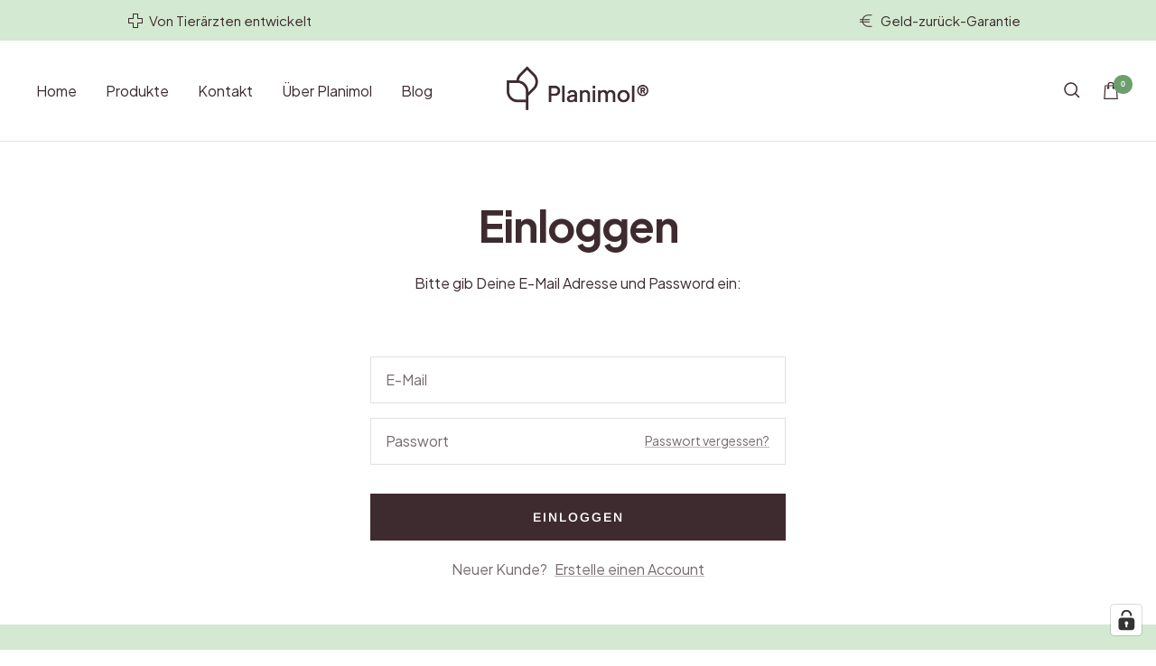

--- FILE ---
content_type: text/html; charset=utf-8
request_url: https://www.planimol.com/de-at/account/login
body_size: 54216
content:
<!doctype html><html class="no-js" lang="de" dir="ltr">
  <head><link rel="preconnect" href="https://script.planimol.com" />
<link rel="preload" as="script" href="https://script.planimol.com/tracifyv2.js?csid=8658b098-82aa-4641-a804-4785ad37f087">
<script async src="https://script.planimol.com/tracifyv2.js?csid=8658b098-82aa-4641-a804-4785ad37f087"></script>
    
    <meta charset="utf-8">
    <meta
      name="viewport"
      content="width=device-width, initial-scale=1.0, height=device-height, minimum-scale=1.0, maximum-scale=1.0"
    >
    <meta name="theme-color" content="#ffffff">
    <title>
      Konto
    </title><!-- Google Tag Manager -->
    <script>
      (function (w, d, s, l, i) {
        w[l] = w[l] || [];
        w[l].push({ 'gtm.start': new Date().getTime(), event: 'gtm.js' });
        var f = d.getElementsByTagName(s)[0],
          j = d.createElement(s),
          dl = l != 'dataLayer' ? '&l=' + l : '';
        j.async = true;
        j.src = 'https://www.googletagmanager.com/gtm.js?id=' + i + dl;
        f.parentNode.insertBefore(j, f);
      })(window, document, 'script', 'dataLayer', 'GTM-MLHB8TJ');
    </script>
    <!-- End Google Tag Manager -->
    <link rel="canonical" href="https://www.planimol.com/de-at/account/login"><link rel="shortcut icon" href="//www.planimol.com/cdn/shop/files/favicon96v2_96x96.png?v=1719262149" type="image/png"><link rel="preconnect" href="https://cdn.shopify.com">
    <link rel="dns-prefetch" href="https://productreviews.shopifycdn.com">
    <link rel="dns-prefetch" href="https://www.google-analytics.com"><link rel="preconnect" href="https://fonts.shopifycdn.com" crossorigin><link rel="preconnect" href="https://fonts.googleapis.com">
    <link rel="preconnect" href="https://fonts.gstatic.com" crossorigin>
    <link
      href="https://fonts.googleapis.com/css2?family=Plus+Jakarta+Sans:ital,wght@0,200..800;1,200..800&display=swap"
      rel="stylesheet"
    >
<link rel="preload" as="style" href="//www.planimol.com/cdn/shop/t/68/assets/theme.css?v=38011196853942060761765872919">
    <link rel="preload" as="style" href="//www.planimol.com/cdn/shop/t/68/assets/ed-custom.css?v=76429505619736094371710942843">
    <link rel="preload" as="style" href="//www.planimol.com/cdn/shop/t/68/assets/custom.css?v=149089922441506205421764254362">
    <link rel="preload" as="script" href="//www.planimol.com/cdn/shop/t/68/assets/vendor.js?v=31715688253868339281710942848">
    <link rel="preload" as="script" href="//www.planimol.com/cdn/shop/t/68/assets/theme.js?v=160498455717428258971710942842">
    <link rel="preload" as="script" href="//www.planimol.com/cdn/shop/t/68/assets/ed-custom.js?v=120302044737148799051710942842">
    <link rel="preload" as="script" href="//www.planimol.com/cdn/shop/t/68/assets/custom.js?v=102141061403635198691762344631">

    <!-- Script for playing Lottie files/JSON animations -->
    <script src="https://cdnjs.cloudflare.com/ajax/libs/lottie-web/5.12.2/lottie.min.js" defer></script><!-- this theme was developed by the agency elbDev -->

<meta property="og:type" content="website">
  <meta property="og:title" content="Konto"><meta property="og:image" content="http://www.planimol.com/cdn/shop/files/Untitled-8.png?v=1725613512">
  <meta property="og:image:secure_url" content="https://www.planimol.com/cdn/shop/files/Untitled-8.png?v=1725613512">
  <meta property="og:image:width" content="1200">
  <meta property="og:image:height" content="628"><meta property="og:url" content="https://www.planimol.com/de-at/account/login">
<meta property="og:site_name" content="Planimol"><meta name="twitter:card" content="summary"><meta name="twitter:title" content="Konto">
  <meta name="twitter:description" content="Konto"><meta name="twitter:image" content="https://www.planimol.com/cdn/shop/files/Untitled-8_1200x1200_crop_center.png?v=1725613512">
  <meta name="twitter:image:alt" content="">
    


  <script type="application/ld+json">
  {
    "@context": "https://schema.org",
    "@type": "BreadcrumbList",
  "itemListElement": [{
      "@type": "ListItem",
      "position": 1,
      "name": "Start",
      "item": "https://www.planimol.com"
    }]
  }
  </script>


    <link rel="preload" href="//www.planimol.com/cdn/fonts/arimo/arimo_n7.1d2d0638e6a1228d86beb0e10006e3280ccb2d04.woff2" as="font" type="font/woff2" crossorigin><link rel="preload" href="//www.planimol.com/cdn/fonts/arimo/arimo_n4.a7efb558ca22d2002248bbe6f302a98edee38e35.woff2" as="font" type="font/woff2" crossorigin><style>
  /* Typography (heading) */
  @font-face {
  font-family: Arimo;
  font-weight: 700;
  font-style: normal;
  font-display: swap;
  src: url("//www.planimol.com/cdn/fonts/arimo/arimo_n7.1d2d0638e6a1228d86beb0e10006e3280ccb2d04.woff2") format("woff2"),
       url("//www.planimol.com/cdn/fonts/arimo/arimo_n7.f4b9139e8eac4a17b38b8707044c20f54c3be479.woff") format("woff");
}

@font-face {
  font-family: Arimo;
  font-weight: 700;
  font-style: italic;
  font-display: swap;
  src: url("//www.planimol.com/cdn/fonts/arimo/arimo_i7.b9f09537c29041ec8d51f8cdb7c9b8e4f1f82cb1.woff2") format("woff2"),
       url("//www.planimol.com/cdn/fonts/arimo/arimo_i7.ec659fc855f754fd0b1bd052e606bba1058f73da.woff") format("woff");
}

/* Typography (body) */
  @font-face {
  font-family: Arimo;
  font-weight: 400;
  font-style: normal;
  font-display: swap;
  src: url("//www.planimol.com/cdn/fonts/arimo/arimo_n4.a7efb558ca22d2002248bbe6f302a98edee38e35.woff2") format("woff2"),
       url("//www.planimol.com/cdn/fonts/arimo/arimo_n4.0da809f7d1d5ede2a73be7094ac00741efdb6387.woff") format("woff");
}

@font-face {
  font-family: Arimo;
  font-weight: 400;
  font-style: italic;
  font-display: swap;
  src: url("//www.planimol.com/cdn/fonts/arimo/arimo_i4.438ddb21a1b98c7230698d70dc1a21df235701b2.woff2") format("woff2"),
       url("//www.planimol.com/cdn/fonts/arimo/arimo_i4.0e1908a0dc1ec32fabb5a03a0c9ee2083f82e3d7.woff") format("woff");
}

@font-face {
  font-family: Arimo;
  font-weight: 600;
  font-style: normal;
  font-display: swap;
  src: url("//www.planimol.com/cdn/fonts/arimo/arimo_n6.9c18b0befd86597f319b7d7f925727d04c262b32.woff2") format("woff2"),
       url("//www.planimol.com/cdn/fonts/arimo/arimo_n6.422bf6679b81a8bfb1b25d19299a53688390c2b9.woff") format("woff");
}

@font-face {
  font-family: Arimo;
  font-weight: 600;
  font-style: italic;
  font-display: swap;
  src: url("//www.planimol.com/cdn/fonts/arimo/arimo_i6.f0bf3dae51f72fa5b2cefdfe865a6fbb7701a14c.woff2") format("woff2"),
       url("//www.planimol.com/cdn/fonts/arimo/arimo_i6.3489f579170784cd222ed21c14f1e8f1a3c0d044.woff") format("woff");
}

:root {--heading-color: 62, 43, 47;
    --text-color: 62, 43, 47;
    --background: 255, 255, 255;
    --secondary-background: 255, 255, 255;
    --border-color: 226, 223, 224;
    --border-color-darker: 178, 170, 172;
    --success-color: 60, 110, 113;
    --success-background: 216, 226, 227;
    --error-color: 222, 42, 42;
    --error-background: 253, 240, 240;
    --primary-button-background: 62, 43, 47;
    --primary-button-text-color: 255, 255, 255;
    --secondary-button-background: 211, 233, 209;
    --secondary-button-text-color: 62, 43, 47;
    --product-star-rating: 255, 206, 0;
    --product-on-sale-accent: 108, 158, 110;
    --product-sold-out-accent: 62, 43, 47;
    --product-custom-label-background: 62, 43, 47;
    --product-custom-label-text-color: 255, 255, 255;
    --product-custom-label-2-background: 108, 158, 110;
    --product-custom-label-2-text-color: 255, 255, 255;
    --product-low-stock-text-color: 222, 43, 43;
    --product-in-stock-text-color: 108, 158, 110;
    --loading-bar-background: 62, 43, 47;

    /* We duplicate some "base" colors as root colors, which is useful to use on drawer elements or popover without. Those should not be overridden to avoid issues */
    --root-heading-color: 62, 43, 47;
    --root-text-color: 62, 43, 47;
    --root-background: 255, 255, 255;
    --root-border-color: 226, 223, 224;
    --root-primary-button-background: 62, 43, 47;
    --root-primary-button-text-color: 255, 255, 255;

    --base-font-size: 16px;
    --heading-font-family: Arimo, sans-serif;
    --heading-font-weight: 700;
    --heading-font-style: normal;
    --heading-text-transform: normal;
    --text-font-family: Arimo, sans-serif;
    --text-font-weight: 400;
    --text-font-style: normal;
    --text-font-bold-weight: 600;

    /* Typography (font size) */
    --heading-xxsmall-font-size: 11px;
    --heading-xsmall-font-size: 11px;
    --heading-small-font-size: 12px;
    --heading-large-font-size: 36px;
    --heading-h1-font-size: 36px;
    --heading-h2-font-size: 30px;
    --heading-h3-font-size: 26px;
    --heading-h4-font-size: 24px;
    --heading-h5-font-size: 20px;
    --heading-h6-font-size: 16px;

    /* Control the look and feel of the theme by changing radius of various elements */
    --button-border-radius: 0px;
    --block-border-radius: 0px;
    --block-border-radius-reduced: 0px;
    --color-swatch-border-radius: 100%;

    /* Button size */
    --button-height: 48px;
    --button-small-height: 40px;

    /* Form related */
    --form-input-field-height: 48px;
    --form-input-gap: 16px;
    --form-submit-margin: 24px;

    /* Product listing related variables */
    --product-list-block-spacing: 32px;

    /* Video related */
    --play-button-background: 255, 255, 255;
    --play-button-arrow: 62, 43, 47;

    /* RTL support */
    --transform-logical-flip: 1;
    --transform-origin-start: left;
    --transform-origin-end: right;

    /* Other */
    --zoom-cursor-svg-url: url(//www.planimol.com/cdn/shop/t/68/assets/zoom-cursor.svg?v=99324035655924204311719266671);
    --arrow-right-svg-url: url(//www.planimol.com/cdn/shop/t/68/assets/arrow-right.svg?v=111821679792458684391710942843);
    --arrow-left-svg-url: url(//www.planimol.com/cdn/shop/t/68/assets/arrow-left.svg?v=69108375232446772661710942844);

    /* Inuvet SVG icon for product size picker */
    --size-picker-icon: url(//www.planimol.com/cdn/shop/t/68/assets/dog.svg?v=22070367513612859601713353949);
    --size-picker-dog-small: url(//www.planimol.com/cdn/shop/t/68/assets/Planimol_Animals_Dog_small.svg?v=52941841615899877191714483988);
    --size-picker-dog-medium: url(//www.planimol.com/cdn/shop/t/68/assets/Planimol_Animals_Dog_medium.svg?v=110777310760804759161714483987);
    --size-picker-dog-big: url(//www.planimol.com/cdn/shop/t/68/assets/Planimol_Animals_Dog_big.svg?v=142631810708976011961714483986);

    /* Some useful variables that we can reuse in our CSS. Some explanation are needed for some of them:
       - container-max-width-minus-gutters: represents the container max width without the edge gutters
       - container-outer-width: considering the screen width, represent all the space outside the container
       - container-outer-margin: same as container-outer-width but get set to 0 inside a container
       - container-inner-width: the effective space inside the container (minus gutters)
       - grid-column-width: represents the width of a single column of the grid
       - vertical-breather: this is a variable that defines the global "spacing" between sections, and inside the section
                            to create some "breath" and minimum spacing
     */
    --container-max-width: 1600px;
    --container-gutter: 24px;
    --container-max-width-minus-gutters: calc(var(--container-max-width) - (var(--container-gutter)) * 2);
    --container-outer-width: max(calc((100vw - var(--container-max-width-minus-gutters)) / 2), var(--container-gutter));
    --container-outer-margin: var(--container-outer-width);
    --container-inner-width: calc(100vw - var(--container-outer-width) * 2);

    --grid-column-count: 10;
    --grid-gap: 24px;
    --grid-column-width: calc((100vw - var(--container-outer-width) * 2 - var(--grid-gap) * (var(--grid-column-count) - 1)) / var(--grid-column-count));

    --vertical-breather: 28px;
    --vertical-breather-tight: 28px;

    /* Shopify related variables */
    --payment-terms-background-color: #ffffff;
  }

  @media screen and (min-width: 741px) {
    :root {
      --container-gutter: 40px;
      --grid-column-count: 20;
      --vertical-breather: 40px;
      --vertical-breather-tight: 40px;

      /* Typography (font size) */
      --heading-xsmall-font-size: 12px;
      --heading-small-font-size: 13px;
      --heading-large-font-size: 52px;
      --heading-h1-font-size: 48px;
      --heading-h2-font-size: 38px;
      --heading-h3-font-size: 32px;
      --heading-h4-font-size: 24px;
      --heading-h5-font-size: 20px;
      --heading-h6-font-size: 18px;

      /* Form related */
      --form-input-field-height: 52px;
      --form-submit-margin: 32px;

      /* Button size */
      --button-height: 52px;
      --button-small-height: 44px;
    }
  }

  @media screen and (min-width: 1200px) {
    :root {
      --vertical-breather: 48px;
      --vertical-breather-tight: 48px;
      --product-list-block-spacing: 48px;

      /* Typography */
      --heading-large-font-size: 64px;
      --heading-h1-font-size: 56px;
      --heading-h2-font-size: 48px;
      --heading-h3-font-size: 36px;
      --heading-h4-font-size: 30px;
      --heading-h5-font-size: 24px;
      --heading-h6-font-size: 18px;
    }
  }

  @media screen and (min-width: 1600px) {
    :root {
      --vertical-breather: 48px;
      --vertical-breather-tight: 48px;
    }
  }
</style>
    <script>
  // This allows to expose several variables to the global scope, to be used in scripts
  window.themeVariables = {
    settings: {
      direction: "ltr",
      pageType: "customers\/login",
      cartCount: 0,
      moneyFormat: "\u003cspan class=money\u003e€{{amount_with_comma_separator}}\u003c\/span\u003e",
      moneyWithCurrencyFormat: "\u003cspan class=money\u003e€{{amount_with_comma_separator}}EUR\u003c\/span\u003e",
      showVendor: false,
      discountMode: "saving",
      currencyCodeEnabled: false,
      searchMode: "product,article,collection",
      searchUnavailableProducts: "last",
      cartType: "drawer",
      cartCurrency: "EUR",
      mobileZoomFactor: 2.5
    },

    routes: {
      host: "www.planimol.com",
      rootUrl: "\/de-at",
      rootUrlWithoutSlash: "\/de-at",
      cartUrl: "\/de-at\/cart",
      cartAddUrl: "\/de-at\/cart\/add",
      cartChangeUrl: "\/de-at\/cart\/change",
      searchUrl: "\/de-at\/search",
      predictiveSearchUrl: "\/de-at\/search\/suggest",
      productRecommendationsUrl: "\/de-at\/recommendations\/products"
    },

    strings: {
      accessibilityDelete: "Löschen",
      accessibilityClose: "Schließen",
      collectionSoldOut: "Ausverkauft",
      collectionDiscount: "Du sparst \u003cspan class='ed-save-amount'\u003e@savings@\u003c\/span\u003e",
      productSalePrice: "Angebotspreis",
      productRegularPrice: "Regulärer Preis",
      productFormUnavailable: "Nicht verfügbar",
      productFormSoldOut: "Ausverkauft",
      productFormPreOrder: "Vorbestellen",
      productFormAddToCart: "In den Warenkorb",
      searchNoResults: "Es konnten keine Ergebnisse gefunden werden.",
      searchNewSearch: "Neue Suche",
      searchProducts: "Produkte",
      searchArticles: "Blogbeiträge",
      searchPages: "Seiten",
      searchCollections: "Kategorien",
      cartViewCart: "Warenkorb ansehen",
      cartItemAdded: "Produkt zum Warenkorb hinzugefügt!",
      cartItemAddedShort: "Zum Warenkorb hinzugefügt!",
      cartAddOrderNote: "Notiz hinzufügen",
      cartEditOrderNote: "Notiz bearbeiten",
      shippingEstimatorNoResults: "Entschuldige, wir liefern leider niche an Deine Adresse.",
      shippingEstimatorOneResult: "Es gibt eine Versandklasse für Deine Adresse:",
      shippingEstimatorMultipleResults: "Es gibt mehrere Versandklassen für Deine Adresse:",
      shippingEstimatorError: "Ein oder mehrere Fehler sind beim Abrufen der Versandklassen aufgetreten:"
    },

    libs: {
      flickity: "\/\/www.planimol.com\/cdn\/shop\/t\/68\/assets\/flickity.js?v=176646718982628074891710942843",
      photoswipe: "\/\/www.planimol.com\/cdn\/shop\/t\/68\/assets\/photoswipe.js?v=132268647426145925301710942842",
      qrCode: "\/\/www.planimol.com\/cdn\/shopifycloud\/storefront\/assets\/themes_support\/vendor\/qrcode-3f2b403b.js"
    },

    breakpoints: {
      phone: 'screen and (max-width: 740px)',
      tablet: 'screen and (min-width: 741px) and (max-width: 999px)',
      tabletAndUp: 'screen and (min-width: 741px)',
      pocket: 'screen and (max-width: 999px)',
      lap: 'screen and (min-width: 1000px) and (max-width: 1199px)',
      lapAndUp: 'screen and (min-width: 1000px)',
      desktop: 'screen and (min-width: 1200px)',
      wide: 'screen and (min-width: 1400px)'
    }
  };

  window.addEventListener('pageshow', async () => {
    const cartContent = await (await fetch(`${window.themeVariables.routes.cartUrl}.js`, {cache: 'reload'})).json();
    document.documentElement.dispatchEvent(new CustomEvent('cart:refresh', {detail: {cart: cartContent}}));
  });

  if ('noModule' in HTMLScriptElement.prototype) {
    // Old browsers (like IE) that does not support module will be considered as if not executing JS at all
    document.documentElement.className = document.documentElement.className.replace('no-js', 'js');

    requestAnimationFrame(() => {
      const viewportHeight = (window.visualViewport ? window.visualViewport.height : document.documentElement.clientHeight);
      document.documentElement.style.setProperty('--window-height',viewportHeight + 'px');
    });
  }</script>
    <link rel="stylesheet" href="//www.planimol.com/cdn/shop/t/68/assets/theme.css?v=38011196853942060761765872919">
    <link rel="stylesheet" href="//www.planimol.com/cdn/shop/t/68/assets/ed-custom.css?v=76429505619736094371710942843">
    <link rel="stylesheet" href="//www.planimol.com/cdn/shop/t/68/assets/custom.css?v=149089922441506205421764254362">
    <script src="//www.planimol.com/cdn/shop/t/68/assets/vendor.js?v=31715688253868339281710942848" defer></script>
    <script src="//www.planimol.com/cdn/shop/t/68/assets/theme.js?v=160498455717428258971710942842" defer></script>
    <script src="//www.planimol.com/cdn/shop/t/68/assets/ed-custom.js?v=120302044737148799051710942842" defer></script>
    <script src="//www.planimol.com/cdn/shop/t/68/assets/custom.js?v=102141061403635198691762344631" defer></script><link href="https://cdnjs.cloudflare.com/ajax/libs/font-awesome/6.0.0/css/all.min.css" rel="stylesheet">
    <script>window.performance && window.performance.mark && window.performance.mark('shopify.content_for_header.start');</script><meta name="facebook-domain-verification" content="6p1gdhsx43ndsuqbkrma1iwjem4h8e">
<meta name="facebook-domain-verification" content="p82sndpybq7cpvea247t7nj725phaj">
<meta name="facebook-domain-verification" content="fubq61sqvjvjxbrs8azrb3fy282xe8">
<meta name="google-site-verification" content="fBrNMJYGTALbw_pes9v04AmiheGheBb1YGwxXKSOTVk">
<meta name="google-site-verification" content="z5eBtiOUBlMSn7ncdIqhDrbVzXZhsnUJCJuRM-RGY-A">
<meta name="google-site-verification" content="Wex035Y2bwNadOwvJbppvwv6kGKk8SenI_ZnEvuuB7w">
<meta name="google-site-verification" content="fBrNMJYGTALbw_pes9v04AmiheGheBb1YGwxXKSOTVk">
<meta id="shopify-digital-wallet" name="shopify-digital-wallet" content="/58277789878/digital_wallets/dialog">
<meta name="shopify-checkout-api-token" content="940f850b7450d724435424d92b573ab7">
<meta id="in-context-paypal-metadata" data-shop-id="58277789878" data-venmo-supported="false" data-environment="production" data-locale="de_DE" data-paypal-v4="true" data-currency="EUR">
<link rel="alternate" hreflang="x-default" href="https://www.planimol.com/account/login">
<link rel="alternate" hreflang="de" href="https://www.planimol.com/account/login">
<link rel="alternate" hreflang="de-AT" href="https://www.planimol.com/de-at/account/login">
<script async="async" src="/checkouts/internal/preloads.js?locale=de-AT"></script>
<script id="apple-pay-shop-capabilities" type="application/json">{"shopId":58277789878,"countryCode":"DE","currencyCode":"EUR","merchantCapabilities":["supports3DS"],"merchantId":"gid:\/\/shopify\/Shop\/58277789878","merchantName":"Planimol","requiredBillingContactFields":["postalAddress","email"],"requiredShippingContactFields":["postalAddress","email"],"shippingType":"shipping","supportedNetworks":["visa","maestro","masterCard"],"total":{"type":"pending","label":"Planimol","amount":"1.00"},"shopifyPaymentsEnabled":true,"supportsSubscriptions":true}</script>
<script id="shopify-features" type="application/json">{"accessToken":"940f850b7450d724435424d92b573ab7","betas":["rich-media-storefront-analytics"],"domain":"www.planimol.com","predictiveSearch":true,"shopId":58277789878,"locale":"de"}</script>
<script>var Shopify = Shopify || {};
Shopify.shop = "planimol-shop.myshopify.com";
Shopify.locale = "de";
Shopify.currency = {"active":"EUR","rate":"1.0"};
Shopify.country = "AT";
Shopify.theme = {"name":"planimol-max-theme\/master","id":149511864585,"schema_name":"Focal","schema_version":"8.11.4","theme_store_id":null,"role":"main"};
Shopify.theme.handle = "null";
Shopify.theme.style = {"id":null,"handle":null};
Shopify.cdnHost = "www.planimol.com/cdn";
Shopify.routes = Shopify.routes || {};
Shopify.routes.root = "/de-at/";</script>
<script type="module">!function(o){(o.Shopify=o.Shopify||{}).modules=!0}(window);</script>
<script>!function(o){function n(){var o=[];function n(){o.push(Array.prototype.slice.apply(arguments))}return n.q=o,n}var t=o.Shopify=o.Shopify||{};t.loadFeatures=n(),t.autoloadFeatures=n()}(window);</script>
<script id="shop-js-analytics" type="application/json">{"pageType":"customers/login"}</script>
<script defer="defer" async type="module" src="//www.planimol.com/cdn/shopifycloud/shop-js/modules/v2/client.init-shop-cart-sync_HUjMWWU5.de.esm.js"></script>
<script defer="defer" async type="module" src="//www.planimol.com/cdn/shopifycloud/shop-js/modules/v2/chunk.common_QpfDqRK1.esm.js"></script>
<script type="module">
  await import("//www.planimol.com/cdn/shopifycloud/shop-js/modules/v2/client.init-shop-cart-sync_HUjMWWU5.de.esm.js");
await import("//www.planimol.com/cdn/shopifycloud/shop-js/modules/v2/chunk.common_QpfDqRK1.esm.js");

  window.Shopify.SignInWithShop?.initShopCartSync?.({"fedCMEnabled":true,"windoidEnabled":true});

</script>
<script>(function() {
  var isLoaded = false;
  function asyncLoad() {
    if (isLoaded) return;
    isLoaded = true;
    var urls = ["https:\/\/cdn.weglot.com\/weglot_script_tag.js?shop=planimol-shop.myshopify.com","https:\/\/d5zu2f4xvqanl.cloudfront.net\/42\/fe\/loader_2.js?shop=planimol-shop.myshopify.com"];
    for (var i = 0; i < urls.length; i++) {
      var s = document.createElement('script');
      s.type = 'text/javascript';
      s.async = true;
      s.src = urls[i];
      var x = document.getElementsByTagName('script')[0];
      x.parentNode.insertBefore(s, x);
    }
  };
  if(window.attachEvent) {
    window.attachEvent('onload', asyncLoad);
  } else {
    window.addEventListener('load', asyncLoad, false);
  }
})();</script>
<script id="__st">var __st={"a":58277789878,"offset":3600,"reqid":"41734ea3-2705-4f06-8b0b-49cca31d2374-1768658164","pageurl":"www.planimol.com\/de-at\/account\/login","u":"59e88083c928"};</script>
<script>window.ShopifyPaypalV4VisibilityTracking = true;</script>
<script id="captcha-bootstrap">!function(){'use strict';const t='contact',e='account',n='new_comment',o=[[t,t],['blogs',n],['comments',n],[t,'customer']],c=[[e,'customer_login'],[e,'guest_login'],[e,'recover_customer_password'],[e,'create_customer']],r=t=>t.map((([t,e])=>`form[action*='/${t}']:not([data-nocaptcha='true']) input[name='form_type'][value='${e}']`)).join(','),a=t=>()=>t?[...document.querySelectorAll(t)].map((t=>t.form)):[];function s(){const t=[...o],e=r(t);return a(e)}const i='password',u='form_key',d=['recaptcha-v3-token','g-recaptcha-response','h-captcha-response',i],f=()=>{try{return window.sessionStorage}catch{return}},m='__shopify_v',_=t=>t.elements[u];function p(t,e,n=!1){try{const o=window.sessionStorage,c=JSON.parse(o.getItem(e)),{data:r}=function(t){const{data:e,action:n}=t;return t[m]||n?{data:e,action:n}:{data:t,action:n}}(c);for(const[e,n]of Object.entries(r))t.elements[e]&&(t.elements[e].value=n);n&&o.removeItem(e)}catch(o){console.error('form repopulation failed',{error:o})}}const l='form_type',E='cptcha';function T(t){t.dataset[E]=!0}const w=window,h=w.document,L='Shopify',v='ce_forms',y='captcha';let A=!1;((t,e)=>{const n=(g='f06e6c50-85a8-45c8-87d0-21a2b65856fe',I='https://cdn.shopify.com/shopifycloud/storefront-forms-hcaptcha/ce_storefront_forms_captcha_hcaptcha.v1.5.2.iife.js',D={infoText:'Durch hCaptcha geschützt',privacyText:'Datenschutz',termsText:'Allgemeine Geschäftsbedingungen'},(t,e,n)=>{const o=w[L][v],c=o.bindForm;if(c)return c(t,g,e,D).then(n);var r;o.q.push([[t,g,e,D],n]),r=I,A||(h.body.append(Object.assign(h.createElement('script'),{id:'captcha-provider',async:!0,src:r})),A=!0)});var g,I,D;w[L]=w[L]||{},w[L][v]=w[L][v]||{},w[L][v].q=[],w[L][y]=w[L][y]||{},w[L][y].protect=function(t,e){n(t,void 0,e),T(t)},Object.freeze(w[L][y]),function(t,e,n,w,h,L){const[v,y,A,g]=function(t,e,n){const i=e?o:[],u=t?c:[],d=[...i,...u],f=r(d),m=r(i),_=r(d.filter((([t,e])=>n.includes(e))));return[a(f),a(m),a(_),s()]}(w,h,L),I=t=>{const e=t.target;return e instanceof HTMLFormElement?e:e&&e.form},D=t=>v().includes(t);t.addEventListener('submit',(t=>{const e=I(t);if(!e)return;const n=D(e)&&!e.dataset.hcaptchaBound&&!e.dataset.recaptchaBound,o=_(e),c=g().includes(e)&&(!o||!o.value);(n||c)&&t.preventDefault(),c&&!n&&(function(t){try{if(!f())return;!function(t){const e=f();if(!e)return;const n=_(t);if(!n)return;const o=n.value;o&&e.removeItem(o)}(t);const e=Array.from(Array(32),(()=>Math.random().toString(36)[2])).join('');!function(t,e){_(t)||t.append(Object.assign(document.createElement('input'),{type:'hidden',name:u})),t.elements[u].value=e}(t,e),function(t,e){const n=f();if(!n)return;const o=[...t.querySelectorAll(`input[type='${i}']`)].map((({name:t})=>t)),c=[...d,...o],r={};for(const[a,s]of new FormData(t).entries())c.includes(a)||(r[a]=s);n.setItem(e,JSON.stringify({[m]:1,action:t.action,data:r}))}(t,e)}catch(e){console.error('failed to persist form',e)}}(e),e.submit())}));const S=(t,e)=>{t&&!t.dataset[E]&&(n(t,e.some((e=>e===t))),T(t))};for(const o of['focusin','change'])t.addEventListener(o,(t=>{const e=I(t);D(e)&&S(e,y())}));const B=e.get('form_key'),M=e.get(l),P=B&&M;t.addEventListener('DOMContentLoaded',(()=>{const t=y();if(P)for(const e of t)e.elements[l].value===M&&p(e,B);[...new Set([...A(),...v().filter((t=>'true'===t.dataset.shopifyCaptcha))])].forEach((e=>S(e,t)))}))}(h,new URLSearchParams(w.location.search),n,t,e,['guest_login'])})(!0,!0)}();</script>
<script integrity="sha256-4kQ18oKyAcykRKYeNunJcIwy7WH5gtpwJnB7kiuLZ1E=" data-source-attribution="shopify.loadfeatures" defer="defer" src="//www.planimol.com/cdn/shopifycloud/storefront/assets/storefront/load_feature-a0a9edcb.js" crossorigin="anonymous"></script>
<script data-source-attribution="shopify.dynamic_checkout.dynamic.init">var Shopify=Shopify||{};Shopify.PaymentButton=Shopify.PaymentButton||{isStorefrontPortableWallets:!0,init:function(){window.Shopify.PaymentButton.init=function(){};var t=document.createElement("script");t.src="https://www.planimol.com/cdn/shopifycloud/portable-wallets/latest/portable-wallets.de.js",t.type="module",document.head.appendChild(t)}};
</script>
<script data-source-attribution="shopify.dynamic_checkout.buyer_consent">
  function portableWalletsHideBuyerConsent(e){var t=document.getElementById("shopify-buyer-consent"),n=document.getElementById("shopify-subscription-policy-button");t&&n&&(t.classList.add("hidden"),t.setAttribute("aria-hidden","true"),n.removeEventListener("click",e))}function portableWalletsShowBuyerConsent(e){var t=document.getElementById("shopify-buyer-consent"),n=document.getElementById("shopify-subscription-policy-button");t&&n&&(t.classList.remove("hidden"),t.removeAttribute("aria-hidden"),n.addEventListener("click",e))}window.Shopify?.PaymentButton&&(window.Shopify.PaymentButton.hideBuyerConsent=portableWalletsHideBuyerConsent,window.Shopify.PaymentButton.showBuyerConsent=portableWalletsShowBuyerConsent);
</script>
<script data-source-attribution="shopify.dynamic_checkout.cart.bootstrap">document.addEventListener("DOMContentLoaded",(function(){function t(){return document.querySelector("shopify-accelerated-checkout-cart, shopify-accelerated-checkout")}if(t())Shopify.PaymentButton.init();else{new MutationObserver((function(e,n){t()&&(Shopify.PaymentButton.init(),n.disconnect())})).observe(document.body,{childList:!0,subtree:!0})}}));
</script>
<link id="shopify-accelerated-checkout-styles" rel="stylesheet" media="screen" href="https://www.planimol.com/cdn/shopifycloud/portable-wallets/latest/accelerated-checkout-backwards-compat.css" crossorigin="anonymous">
<style id="shopify-accelerated-checkout-cart">
        #shopify-buyer-consent {
  margin-top: 1em;
  display: inline-block;
  width: 100%;
}

#shopify-buyer-consent.hidden {
  display: none;
}

#shopify-subscription-policy-button {
  background: none;
  border: none;
  padding: 0;
  text-decoration: underline;
  font-size: inherit;
  cursor: pointer;
}

#shopify-subscription-policy-button::before {
  box-shadow: none;
}

      </style>

<script>window.performance && window.performance.mark && window.performance.mark('shopify.content_for_header.end');</script>
    <meta name="google-site-verification" content="hUCeXB1imkMscD0huDyVMY9vVQ19Gf1BAD5tk9Ed7KY">
    <!-- Event snippet for Google Ads Purchase (SST) conversion page -->
    <script>
      gtag('event', 'conversion', {
        send_to: 'AW-10888910506/Bik2CJyS_bMZEKqtnsgo',
        value: 1.0,
        currency: 'EUR',
        transaction_id: '',
      });
    </script>

    <!-- Google tag (gtag.js) -->
    <script async src="https://www.googletagmanager.com/gtag/js?id=G-BQZNXBNFSQ"></script>
    <script>
      window.dataLayer = window.dataLayer || [];
      function gtag() {
        dataLayer.push(arguments);
      }
      gtag('js', new Date());

      gtag('config', 'G-BQZNXBNFSQ');
    </script>

    
    <script>(function(w,d,t,r,u){var f,n,i;w[u]=w[u]||[],f=function(){var o={ti:"97173351", enableAutoSpaTracking: true};o.q=w[u],w[u]=new UET(o),w[u].push("pageLoad")},n=d.createElement(t),n.src=r,n.async=1,n.onload=n.onreadystatechange=function(){var s=this.readyState;s&&s!=="loaded"&&s!=="complete"||(f(),n.onload=n.onreadystatechange=null)},i=d.getElementsByTagName(t)[0],i.parentNode.insertBefore(n,i)})(window,document,"script","//bat.bing.com/bat.js","uetq");</script>
  <script>
     window.uetq = window.uetq || [];
     window.uetq.push('event', 'purchase', {"revenue_value":Replace_with_Variable_Revenue_Function(),"currency":"EUR"});
</script>
    <meta name="google-site-verification" content="gyQNCRRzUraqkFhJV0A2goHeYDtmd6B6kXfiIqpgiPc" />
  <!-- BEGIN app block: shopify://apps/complianz-gdpr-cookie-consent/blocks/bc-block/e49729f0-d37d-4e24-ac65-e0e2f472ac27 -->

    
    
    
<link id='complianz-css' rel="stylesheet" href=https://cdn.shopify.com/extensions/019a2fb2-ee57-75e6-ac86-acfd14822c1d/gdpr-legal-cookie-74/assets/complainz.css media="print" onload="this.media='all'">
    <style>
        #Compliance-iframe.Compliance-iframe-branded > div.purposes-header,
        #Compliance-iframe.Compliance-iframe-branded > div.cmplc-cmp-header,
        #purposes-container > div.purposes-header,
        #Compliance-cs-banner .Compliance-cs-brand {
            background-color: #ffffff !important;
            color: #3e2b2f!important;
        }
        #Compliance-iframe.Compliance-iframe-branded .purposes-header .cmplc-btn-cp ,
        #Compliance-iframe.Compliance-iframe-branded .purposes-header .cmplc-btn-cp:hover,
        #Compliance-iframe.Compliance-iframe-branded .purposes-header .cmplc-btn-back:hover  {
            background-color: #ffffff !important;
            opacity: 1 !important;
        }
        #Compliance-cs-banner .cmplc-toggle .cmplc-toggle-label {
            color: #ffffff!important;
        }
        #Compliance-iframe.Compliance-iframe-branded .purposes-header .cmplc-btn-cp:hover,
        #Compliance-iframe.Compliance-iframe-branded .purposes-header .cmplc-btn-back:hover {
            background-color: #3e2b2f!important;
            color: #ffffff!important;
        }
        #Compliance-cs-banner #Compliance-cs-title {
            font-size: 16px !important;
        }
        #Compliance-cs-banner .Compliance-cs-content,
        #Compliance-cs-title,
        .cmplc-toggle-checkbox.granular-control-checkbox span {
            background-color: #ffffff !important;
            color: #3e2b2f !important;
            font-size: 16px !important;
        }
        #Compliance-cs-banner .Compliance-cs-close-btn {
            font-size: 16px !important;
            background-color: #ffffff !important;
        }
        #Compliance-cs-banner .Compliance-cs-opt-group {
            color: #ffffff !important;
        }
        #Compliance-cs-banner .Compliance-cs-opt-group button,
        .Compliance-alert button.Compliance-button-cancel {
            background-color: #3E2B2F!important;
            color: #ffffff!important;
        }
        #Compliance-cs-banner .Compliance-cs-opt-group button.Compliance-cs-accept-btn,
        #Compliance-cs-banner .Compliance-cs-opt-group button.Compliance-cs-btn-primary,
        .Compliance-alert button.Compliance-button-confirm {
            background-color: #6C9E6E !important;
            color: #ffffff !important;
        }
        #Compliance-cs-banner .Compliance-cs-opt-group button.Compliance-cs-reject-btn {
            background-color: #ffffff!important;
            color: #ffffff!important;
        }

        #Compliance-cs-banner .Compliance-banner-content button {
            cursor: pointer !important;
            color: currentColor !important;
            text-decoration: underline !important;
            border: none !important;
            background-color: transparent !important;
            font-size: 100% !important;
            padding: 0 !important;
        }

        #Compliance-cs-banner .Compliance-cs-opt-group button {
            border-radius: 4px !important;
            padding-block: 10px !important;
        }
        @media (min-width: 640px) {
            #Compliance-cs-banner.Compliance-cs-default-floating:not(.Compliance-cs-top):not(.Compliance-cs-center) .Compliance-cs-container, #Compliance-cs-banner.Compliance-cs-default-floating:not(.Compliance-cs-bottom):not(.Compliance-cs-center) .Compliance-cs-container, #Compliance-cs-banner.Compliance-cs-default-floating.Compliance-cs-center:not(.Compliance-cs-top):not(.Compliance-cs-bottom) .Compliance-cs-container {
                width: 560px !important;
            }
            #Compliance-cs-banner.Compliance-cs-default-floating:not(.Compliance-cs-top):not(.Compliance-cs-center) .Compliance-cs-opt-group, #Compliance-cs-banner.Compliance-cs-default-floating:not(.Compliance-cs-bottom):not(.Compliance-cs-center) .Compliance-cs-opt-group, #Compliance-cs-banner.Compliance-cs-default-floating.Compliance-cs-center:not(.Compliance-cs-top):not(.Compliance-cs-bottom) .Compliance-cs-opt-group {
                flex-direction: row !important;
            }
            #Compliance-cs-banner .Compliance-cs-opt-group button:not(:last-of-type),
            #Compliance-cs-banner .Compliance-cs-opt-group button {
                margin-right: 4px !important;
            }
            #Compliance-cs-banner .Compliance-cs-container .Compliance-cs-brand {
                position: relative !important;
                inset-block-start: 6px;
            }
        }
        #Compliance-cs-banner.Compliance-cs-default-floating:not(.Compliance-cs-top):not(.Compliance-cs-center) .Compliance-cs-opt-group > div, #Compliance-cs-banner.Compliance-cs-default-floating:not(.Compliance-cs-bottom):not(.Compliance-cs-center) .Compliance-cs-opt-group > div, #Compliance-cs-banner.Compliance-cs-default-floating.Compliance-cs-center:not(.Compliance-cs-top):not(.Compliance-cs-bottom) .Compliance-cs-opt-group > div {
            flex-direction: row-reverse;
            width: 100% !important;
        }

        .Compliance-cs-brand-badge-outer, .Compliance-cs-brand-badge, #Compliance-cs-banner.Compliance-cs-default-floating.Compliance-cs-bottom .Compliance-cs-brand-badge-outer,
        #Compliance-cs-banner.Compliance-cs-default.Compliance-cs-bottom .Compliance-cs-brand-badge-outer,
        #Compliance-cs-banner.Compliance-cs-default:not(.Compliance-cs-left) .Compliance-cs-brand-badge-outer,
        #Compliance-cs-banner.Compliance-cs-default-floating:not(.Compliance-cs-left) .Compliance-cs-brand-badge-outer {
            display: none !important
        }

        #Compliance-cs-banner:not(.Compliance-cs-top):not(.Compliance-cs-bottom) .Compliance-cs-container.Compliance-cs-themed {
            flex-direction: row !important;
        }

        #Compliance-cs-banner #Compliance-cs-title,
        #Compliance-cs-banner #Compliance-cs-custom-title {
            justify-self: center !important;
            font-size: 14px !important;
            font-family: -apple-system,sans-serif !important;
            margin-inline: auto !important;
            width: 55% !important;
            text-align: center;
            font-weight: 600;
            visibility: unset;
        }

        @media (max-width: 640px) {
            #Compliance-cs-banner #Compliance-cs-title,
            #Compliance-cs-banner #Compliance-cs-custom-title {
                display: block;
            }
        }

        #Compliance-cs-banner .Compliance-cs-brand img {
            max-width: 110px !important;
            min-height: 32px !important;
        }
        #Compliance-cs-banner .Compliance-cs-container .Compliance-cs-brand {
            background: none !important;
            padding: 0px !important;
            margin-block-start:10px !important;
            margin-inline-start:16px !important;
        }

        #Compliance-cs-banner .Compliance-cs-opt-group button {
            padding-inline: 4px !important;
        }

    </style>
    
    
    
    

    <script type="text/javascript">
        function loadScript(src) {
            return new Promise((resolve, reject) => {
                const s = document.createElement("script");
                s.src = src;
                s.charset = "UTF-8";
                s.onload = resolve;
                s.onerror = reject;
                document.head.appendChild(s);
            });
        }

        function filterGoogleConsentModeURLs(domainsArray) {
            const googleConsentModeComplianzURls = [
                // 197, # Google Tag Manager:
                {"domain":"s.www.googletagmanager.com", "path":""},
                {"domain":"www.tagmanager.google.com", "path":""},
                {"domain":"www.googletagmanager.com", "path":""},
                {"domain":"googletagmanager.com", "path":""},
                {"domain":"tagassistant.google.com", "path":""},
                {"domain":"tagmanager.google.com", "path":""},

                // 2110, # Google Analytics 4:
                {"domain":"www.analytics.google.com", "path":""},
                {"domain":"www.google-analytics.com", "path":""},
                {"domain":"ssl.google-analytics.com", "path":""},
                {"domain":"google-analytics.com", "path":""},
                {"domain":"analytics.google.com", "path":""},
                {"domain":"region1.google-analytics.com", "path":""},
                {"domain":"region1.analytics.google.com", "path":""},
                {"domain":"*.google-analytics.com", "path":""},
                {"domain":"www.googletagmanager.com", "path":"/gtag/js?id=G"},
                {"domain":"googletagmanager.com", "path":"/gtag/js?id=UA"},
                {"domain":"www.googletagmanager.com", "path":"/gtag/js?id=UA"},
                {"domain":"googletagmanager.com", "path":"/gtag/js?id=G"},

                // 177, # Google Ads conversion tracking:
                {"domain":"googlesyndication.com", "path":""},
                {"domain":"media.admob.com", "path":""},
                {"domain":"gmodules.com", "path":""},
                {"domain":"ad.ytsa.net", "path":""},
                {"domain":"dartmotif.net", "path":""},
                {"domain":"dmtry.com", "path":""},
                {"domain":"go.channelintelligence.com", "path":""},
                {"domain":"googleusercontent.com", "path":""},
                {"domain":"googlevideo.com", "path":""},
                {"domain":"gvt1.com", "path":""},
                {"domain":"links.channelintelligence.com", "path":""},
                {"domain":"obrasilinteirojoga.com.br", "path":""},
                {"domain":"pcdn.tcgmsrv.net", "path":""},
                {"domain":"rdr.tag.channelintelligence.com", "path":""},
                {"domain":"static.googleadsserving.cn", "path":""},
                {"domain":"studioapi.doubleclick.com", "path":""},
                {"domain":"teracent.net", "path":""},
                {"domain":"ttwbs.channelintelligence.com", "path":""},
                {"domain":"wtb.channelintelligence.com", "path":""},
                {"domain":"youknowbest.com", "path":""},
                {"domain":"doubleclick.net", "path":""},
                {"domain":"redirector.gvt1.com", "path":""},

                //116, # Google Ads Remarketing
                {"domain":"googlesyndication.com", "path":""},
                {"domain":"media.admob.com", "path":""},
                {"domain":"gmodules.com", "path":""},
                {"domain":"ad.ytsa.net", "path":""},
                {"domain":"dartmotif.net", "path":""},
                {"domain":"dmtry.com", "path":""},
                {"domain":"go.channelintelligence.com", "path":""},
                {"domain":"googleusercontent.com", "path":""},
                {"domain":"googlevideo.com", "path":""},
                {"domain":"gvt1.com", "path":""},
                {"domain":"links.channelintelligence.com", "path":""},
                {"domain":"obrasilinteirojoga.com.br", "path":""},
                {"domain":"pcdn.tcgmsrv.net", "path":""},
                {"domain":"rdr.tag.channelintelligence.com", "path":""},
                {"domain":"static.googleadsserving.cn", "path":""},
                {"domain":"studioapi.doubleclick.com", "path":""},
                {"domain":"teracent.net", "path":""},
                {"domain":"ttwbs.channelintelligence.com", "path":""},
                {"domain":"wtb.channelintelligence.com", "path":""},
                {"domain":"youknowbest.com", "path":""},
                {"domain":"doubleclick.net", "path":""},
                {"domain":"redirector.gvt1.com", "path":""}
            ];

            if (!Array.isArray(domainsArray)) { 
                return [];
            }

            const blockedPairs = new Map();
            for (const rule of googleConsentModeComplianzURls) {
                if (!blockedPairs.has(rule.domain)) {
                    blockedPairs.set(rule.domain, new Set());
                }
                blockedPairs.get(rule.domain).add(rule.path);
            }

            return domainsArray.filter(item => {
                const paths = blockedPairs.get(item.d);
                return !(paths && paths.has(item.p));
            });
        }

        function setupAutoblockingByDomain() {
            // autoblocking by domain
            const autoblockByDomainArray = [];
            const prefixID = '10000' // to not get mixed with real metis ids
            let cmpBlockerDomains = []
            let cmpCmplcVendorsPurposes = {}
            let counter = 1
            for (const object of autoblockByDomainArray) {
                cmpBlockerDomains.push({
                    d: object.d,
                    p: object.path,
                    v: prefixID + counter,
                });
                counter++;
            }
            
            counter = 1
            for (const object of autoblockByDomainArray) {
                cmpCmplcVendorsPurposes[prefixID + counter] = object?.p ?? '1';
                counter++;
            }

            Object.defineProperty(window, "cmp_cmplc_vendors_purposes", {
                get() {
                    return cmpCmplcVendorsPurposes;
                },
                set(value) {
                    cmpCmplcVendorsPurposes = { ...cmpCmplcVendorsPurposes, ...value };
                }
            });
            const basicGmc = false;


            Object.defineProperty(window, "cmp_importblockerdomains", {
                get() {
                    if (basicGmc) {
                        return filterGoogleConsentModeURLs(cmpBlockerDomains);
                    }
                    return cmpBlockerDomains;
                },
                set(value) {
                    cmpBlockerDomains = [ ...cmpBlockerDomains, ...value ];
                }
            });
        }

        function enforceRejectionRecovery() {
            const base = (window._cmplc = window._cmplc || {});
            const featuresHolder = {};

            function lockFlagOn(holder) {
                const desc = Object.getOwnPropertyDescriptor(holder, 'rejection_recovery');
                if (!desc) {
                    Object.defineProperty(holder, 'rejection_recovery', {
                        get() { return true; },
                        set(_) { /* ignore */ },
                        enumerable: true,
                        configurable: false
                    });
                }
                return holder;
            }

            Object.defineProperty(base, 'csFeatures', {
                configurable: false,
                enumerable: true,
                get() {
                    return featuresHolder;
                },
                set(obj) {
                    if (obj && typeof obj === 'object') {
                        Object.keys(obj).forEach(k => {
                            if (k !== 'rejection_recovery') {
                                featuresHolder[k] = obj[k];
                            }
                        });
                    }
                    // we lock it, it won't try to redefine
                    lockFlagOn(featuresHolder);
                }
            });

            // Ensure an object is exposed even if read early
            if (!('csFeatures' in base)) {
                base.csFeatures = {};
            } else {
                // If someone already set it synchronously, merge and lock now.
                base.csFeatures = base.csFeatures;
            }
        }

        function splitDomains(joinedString) {
            if (!joinedString) {
                return []; // empty string -> empty array
            }
            return joinedString.split(";");
        }

        function setupWhitelist() {
            // Whitelist by domain:
            const whitelistString = "";
            const whitelist_array = [...splitDomains(whitelistString)];
            if (Array.isArray(window?.cmp_block_ignoredomains)) {
                window.cmp_block_ignoredomains = [...whitelist_array, ...window.cmp_block_ignoredomains];
            }
        }

        async function initCompliance() {
            const currentCsConfiguration = {"siteId":"4145125","cookiePolicyIds":{"de":83796525},"banner":{"acceptButtonDisplay":true,"rejectButtonDisplay":true,"customizeButtonDisplay":true,"position":"float-center","backgroundOverlay":false,"fontSize":"16px","content":"","acceptButtonCaption":"","rejectButtonCaption":"","customizeButtonCaption":"","cookiePolicyLinkCaption":"","privacyWidget":true,"logo":"data:image\/png;base64,iVBORw0KGgoAAAANSUhEUgAAAfQAAAH0CAYAAADL1t+KAAAAAXNSR0IArs4c6QAAIABJREFUeF7snQmYFOW1v3+nqmdjUEAFTWISVBTomekZHI1BmKHdY9abRFwTvSY3N4kxirtx3\/frErfEuMTtn5uQmz0xUYFmBiSozSzMDGiIexQEF5AZmOnuOn+rBwyuzFJfVXX1r5\/nPk\/uY9U553vP1\/[base64]\/EkED4C\/Q\/AjTzKEeeUD5D5v6UOLLWgP0L3ulTqueco9fC1khUVGAEKvcAaxnJJIMwE3pE59FQI3Cvz2IfWK5KDOp0QOaNyY\/f8h1as6A3z2FgbCYSdAIUe9g6xPhIoEAIz4\/HSVRI7CiqnbVXmm8akgCOKLlE5dURmfROlXiDNZpmhJEChh7ItLIoECovAJpkfKSJnqGLSR16Zv2doeakDy23Vk1Yh29zV1dVXWKNntSQQDgIUejj6wCpIoGAJuDJfbZUcroqzFZg4GJlvHnS\/1PVpgZywvjy2IJ1OZwoWCAsngYAIUOgBgWdaEogCgfyVuV06E46eg36Z28MYlwPFP23b+s66UusxSn0YJHlqURKg0Iuy7Rw0CQyfQP9t9tLDAOc8iOwBHZbMNxfkKPRZS3G8jNtuUSqVyg6\/UkYggeIgQKEXR585ShLwlEA8Hi8dK7GvA3KBiuwO1eFcmb+3NoXieVvkGzvEd\/\/77Nmzc54Wz2AkEFECFHpEG8thkYApAq7Md7BKvgrFJQpMEMAykEsBfdFyYkfMWLbk8YsBx0AOhiSBSBGg0CPVTg6GBMwSyF+Z26VfUUcvB7AbzMh88yDcK\/WXFfhac1fbEwDU7OgYnQQKmwCFXtj9Y\/Uk4BuB+vr6khEbM1+2IFdpv8z9+PvhXqmvsq3YF+ctXbKEUvet3UxUgAT8+EIWIBaWTAIksCUBV+Yje7NfVMV1AHbxSeb\/LkGxBsDBTV1tLewMCZDABxOg0DkzSIAEPpKAK\/PKDZlDIXITgPEB4nrDhrXfvM6WtgBrYGoSCC0BCj20rWFhJBA8gfyV+cbM5wC5WYFPB18R3oDigKautlbefg9BN1hCqAhQ6KFqB4shgfAQ2LQC3MGqcGUe5JX5u6Eo1ti2\/Tn+ph6eucJKwkGAQg9HH1gFCYSKQH7XtPLKg0In83co6UpV+cr+XW1P8pW2UE0dFhMgAQo9QPhMTQJhJJAcP748N3L0AZbqLaG6Mn\/vdbriZUvtw8ZW7\/YEF58J40xiTX4ToND9Js58JBBiAsnxyfLcyDfDLvPNBPOLz9iwjtaxoxdzmdgQTyyW5gsBCt0XzExCAuEnMHXq1IqS9Rv2g6O3Bvw0+2Bg5ZeJFeix6ytK\/s4NXQaDjsdGjQCFHrWOcjwkMAQCBSrzd67UFfpMzLK\/zV3ahtB8nhIZAhR6ZFrJgZDA0AgUuMw3Dzq\/9aoIvrtaMwu7urr6hkaDZ5FA4RKg0Au3d6ycBIZNICIy\/7fUoU\/[base64]\/pFSD7IXzG2AAIVuACpDkkAYCOSvzHuzX1TF9VF9mn0InHOqeBKQK0dX2I9Q6kMgyFNCS4BCD21rWBgJDJ1APB4v3V5iXxLINQB2HXokz85cBcVLEOwCYDvPog4tkPug3BOqcnVFifPIw+3t3UMLw7NIIFwEKPRw9YPVkMCwCbgyH2uXfgWOXqHAbgCC\/p6vguABVTwiiv+A4PBwSF0ft9S6ppRSH\/acY4BwEAj6ix4OCqyCBCJCwJX5DlbJV6G4FMCEEMh8JUQfgIXbmtrbn52WSEy0szIrNFIHFouD68pK9GFeqUfkS1DEw6DQi7j5HHq0CLjvmb8qsa8r5KJNMreCHaGudK\/MHdHbFyxd+szmWraQ+hEAxgRbI7IAHhfBdWUWpR5wL5h+mAQo9GEC5OkkEAYCrsxXSelhAj3fAfYQIHiZKx5w7HfL\/B2pT0xMtO38lfqRAEYHzNCV+mIR\/A+lHnAnmH5YBCj0YeHjySQQPIG8zO3SmXCccyHWHlC1A67qFag+GLOcn8zt6Pjnh9UyfVLtHmLhFAmR1CG4vtzSv\/H2e8AziOmHRIBCHxI2nkQC4SCwaTnXwx3FjyCY+PZv5wUh88308lK3ZZaIHg3FqICp8ko94AYw\/fAIUOjD48ezSSAwAv232WNHCuRMBSYBwctcoA\/Y4vz0o67M3wuscXLd7rAwC9BvANg2MKD9ifNS55V6wF1g+iERoNCHhI0nkUCwBNxd07rLRhwpIqer5mUeC7YivDIUmW+uOVm15wQHzimAfhPANgGPhVfqATeA6YdGgEIfGjeeRQKBEXBlvqF05FEO9FQIJodB5gP5zXxrwLaQ+nEAKrd2vOH\/[base64]\/mhi5DpMjTjBOg0I0jZgISGB6B\/ANw5ZXHiOIkBdwr86Blvgqi95uS+WZayUl143O2nibAd0Mw5v4NXSBXcZe24c1nnm2OAIVuji0jk8CwCYRT5ngAlt7qrs0+7AFuJcD+k6d8OmM7p4nihBC8lpffelWgV3RXlDya5n7qptvP+IMkQKEPEhgPJwG\/CGyWOVRPDslt9lchuN\/Kyi2p5a3P+cVhelX9pyzk3N\/UTwrBZjM5AGmBXta3beWjixYt2uAXB+Yhga0RoNC3Roj\/nQQCIBDCK\/O8zGM56+a5y1qe9xtJY3X1J6Gx0wD3HzeBf1ypL7EEl\/RuM2IOpR54P1jAJgIUOqcCCYSMwOYH4ODg5FD8Zi5YrYr7FdmbFnR2vhAUrv1raz+RzcrpgPtgYOCfnKq2Qq0Ls29VzF30Eq\/UA+8ICwCFzklAAiEi8J5X08LwNPsaAe5Xyd3Q1NHxYtCoXKlnsnKaQE8JuhYA7oNybQLrPOkZNS\/1XGpjCGpiCUVMgEIv4uZz6OEi8M6iMeIugRqGV9P0NYHcJ7Zen2pvfykstJKJxM65nJwqQDikDiy1oD9C97pU6rnnKPWwTJQirINCL8Kmc8jhIxC+FeDwOqD35bL2tQufank5ZMQkmUh8IpeTUwRw31UP9iOSgzqdEDmjcmP3\/IdWrOgNtiBmL1YCFHqxdp7jDg2BTbumHQWV00KyNvsbgN6rTuaa5mXLXgkNqHcXEiqpK+CIoktUTh2RWd9EqYd01kS8LAo94g3m8MJN4J0tUEXOCMmuaW+6Mi8R58o5HR2rwk0Peak7jsyC4rSga81LHVhuq560Ctnmrq6uvqBrYv7iIkChF1e\/OdoQEXBlvtoqOVwVZyswMfi12bEWqvdqmX1Zc0vL6hCh+qhSrGQi8fFwSV2fFsgJ68tjC9LpdKZAOLLMCBCg0CPQRA6h8Ajkr8zt0plw9Bz0y9wOeBTrIPrzkmzfJXOWL38t4FoGm75f6lmZBQn+Sh2AA8U\/bdv6zrpS6zFKfbDt5PFDJUChD5UczyOBIRLov81eehjgnAeRPaCBy3y9CO7JiXPhgqVL3xjisII+LVRX6q7UFfqspThexm23KJVKubu28UMCRglQ6EbxMjgJvJtAPB4vHSuxrwNygYrsDtWgr8y7Afy8dEPs3EefSa8t8H6FTeoKxfO2yDd2iO\/+99mzZ7srzPFDAsYIUOjG0DIwCbxf5jtYJV+F4hIFJghgBcxoA6D3WJo9K9XVtT7gWrxKn5d6aF5pA\/Ttfd1ftJzYETOWLXn8Yvd2PD8kYIgAhW4ILMOSwJYE8lfmdulX1NHLAeyG4GW+UaD3rC8vOT2Cu4aF6pU2uFJXvKzA15q72p7I\/\/\/8kIABAhS6AagMSQJbEqivry8ZsTHzZQtylfbLPNDvnQJ9onp3ZV\/PrAi\/L71Z6mFZUc69Ul9lW7Evzlu6ZAmlzr8RJggE+ofFxIAYkwTCRMCV+cje7BdVcR2AXYKWOYAMBHd3l8V+WARPX2+SunVqSNZ+d6\/N1wA4uKmrrSVM85S1RIMAhR6NPnIUISTgyrxyQ+ZQiNz09oNn4wMvUfKbidzV1Nn2\/fyrVUXyCdkubS71N2xY+83rbGkrkhZwmD4RoNB9As00xUUgf2W+MfM5QG5W4NNBj37TKmZ3NnW2fTfoWoLIv0nqZwB6UgjukuSlDsUBTV1trbz9HsSMiGZOCj2afeWoAiSwaQW4g1XhyjxMV+ZFKfPNU6GxuvqT0NhpgJ4YgoV88rffbdv+HH9TD\/DLGrHUFHrEGsrhBEsgv2taeeVBoZG5+5s5cE+xXpm\/dzZMr6r\/lEj2dFF8D0BJsLPFza4rVeUr+3e1PclX2oLvRqFXQKEXegdZf2gIJMePL8+NHH2ApXpLGK7M80+zC+5p6mg7oZh+M9\/ahNh\/8pRPZyzndAG+A6Bsa8cb\/u\/5V9ostQ8bW73bE1x8xjDtiIen0CPeYA7PHwLJ8cny3Mg3QyNzABuh+vPuipKTiuBp9kE3OTmpbrxjq3v7\/b8AKR90AG9PyC8+Y8M6WseOXsxlYr2FW0zRKPRi6jbHaoTA1KlTK0rWb9gPjt4aiqfZgQ0C\/fmI3p5TIvye+bB72ZhI7IKcuNuuHg9gxLADDi9AfplYgR67vqLk7\/xH2PBgFuvZFHqxdp7j9oRACGXe7e5n3l1eckYEV4DzpGdbBpleU7Or5dinAvqfACo9TzC4gKrQZ2KW\/W3u0jY4cDy6nwCFzplAAkMkEEKZu+ux32tp5uwIrc0+xO4M\/LR9q+t3i2nOlfo3AWwz8DONHJnfelUE312tmYVdXV19RrIwaCQJUOiRbCsHZZpACGW+TgT3lvTEzo\/Armmm2\/e++MmqPSc4cE4B9BsAtvW9gHcndAB92lacWN7Xs4A\/mwTcjQJKT6EXULNYajgIhFDmayF6ryN6UQHvZx54c9+RuugxUIwKsqBNCwEtF0dmjcisb6LUg+xG4eSm0AunV6w0BATcFeC23ZjdPwf8JCQPwL0J1ftKnL5L5ixf\/loIEBV0CY2T63ZXC6cI9CgAo4McTF7qii6x5NRxk3efy1faguxGYeSm0AujT6wyBARmYqa9unrFFHWcn6ugKgQlvQHofVpqX97c0rI6BPVEooTpk2r3EFfqgiNDIXXgSRX7OztN3q2TUo\/EFDM2CArdGFoGjhgBq6F6z2rR3I0A9gvB2F53ZV4izlVzOjpWhaCeSJXgSt2ycAoERwAYE+zgdCMEcy3HOnds1e5LKfVguxHm7BR6mLvD2sJCQBoTifHIyc0AvhB8UereWr9fncw1zcuWvRJ8PdGsYNrExETbllkQHA5gu0BHKdgA1YdtG2fNa29\/[base64]\/jHdLonWDLMHiYCFHqYusFaQkVgv6raQ3LQOwD5VMCFvQrB\/Y5mf7ygs\/OFgGsp2vQhknoOQFrUukjGjXqEm7kU7ZR838ApdM4FEvgAAsma+kmqmftVZa+AAa2C4IFYzrp57rKW5wOupejTh0Xq7ta4AB6OwTpvXmdLW9E3hgDyBCh0TgQSeA+BqVVV25VK7CZVHBPwdyQvcysrt6SWtz7HRoWDQFikDuANETzQZ+PqRW1t\/woHHVYRJAEKPUj6zB06AjPj8dJXUXKiCq4GEAuwwJUQfQAWbmtqb382wDqY+gMIhEXqCjwPyI229t3JDXk4VSl0zgES2IJAsirxOQdyF4CPBXd1rivdK3NH9PYFS5c+wwaFk8AWUg928RlF2rFwUWyHMX\/l7+nhnCt+VUWh+0WaeUJPoHFiYheNyd0i0gBVO5iCdSUUDzg2ZR4M\/8Fl3WLxmSCXie2F4A+q1kXNnS1dgxsBj44SAQo9St3kWIZM4NAJE8rWl1VeKcAJAMqGHGh4J74C1QdjlvOTuR0d\/xxeKJ7tF4GQrP2+UoHb1HJu4Y57fnU+fHko9PD1hBUFQCBZlTjMUbkNgh0CutVOmQfQd69S5qVuyywRPTrArVdbILjM2mHMH3jr3avOFlYcCr2w+sVqDRDo3wc7dy+AfQAEcav9FYE+YIvzU16ZG2iwTyHdrVdhYRag3wCwrU9pt0zj3nr\/ve3gknldbZ0B5GfKgAlQ6AE3gOmDJeDeau8urbwGgv9CMKvBUebBTgFPs\/f\/[base64]\/CMwI544SUUuDGCv640A\/iKQq8bFd18ye\/Zsd21ufiJGYEZNzVR1LHd+uVIv8Xl4z6rKJfa40Q\/wATmfyQeYjkIPED5TB0dgetWUWgvOHQD29HlFuCyAZlW9fKeqiSnKPLg54EfmZHVdUlVvUWAyAMuPnJty5ETxRwUuaepqa\/ExL1MFSIBCDxA+UwdHoKEqcYPA+hagvj6NLJAnIXrF+rLY39Lc+jK4CeBTZncL3m36cl9wcnpHAK9Evi6Ky\/vWjbh90UuLNvg0ZKYJkACFHiB8pg6GQGNVYn9AbgYwyeerphUi1vXZTM8DC5966q1gRs+sfhNwpT5iQ\/a7IrjO90WLVOcLcP78rvZmv8fNfP4ToND9Z86MARJIJpPluVff+JkIvubza2orAdyZtfXmx9rbXw0QAVMHQODAXetH9VZkLxDgZJ\/XOugW4H9iud4fz1m+\/LUAhs6UPhKg0H2EzVTBE5hetefnLORuArC7j6+puX9Uf6OOXNq0rPUfwVNgBUEQSCYSOzs5uRPAwT7OPYji7yp6blNn+9wgxs2c\/hGg0P1jzUwBE5g6dWpFbF3PTwX4uq9X5yqLBM5Z46omPsaH4AKeBAGnTyYSn9UcHlDIbj6W0gORa0uypTfPWf44r9J9BO93Kgrdb+LMFxiBGTVTDnVyzg0i2MPHK6RnoLja6hlzX+q5lPu6Gj9FTCCZTMac1W8eDuiDfmIQwd+hOGd+Z9s8P\/Myl78EKHR\/eTNbQASCuDoXYK1CH8wgd\/6izs7XAxo604aMQDIeH+lI6a2AHutjaRsEuCqWK7uVV+k+Uvc5FYXuM3CmC4ZA\/sl2kZugqPLp6txdLKZJxZ7V3LGkPZhRM2tYCSQn1Y1X23nU11vvok2q1jnNna0Lw8qFdQ2PAIU+PH48u0AINFTX\/lgUx\/m4C9YzEFzeXRa7P51OZwoEE8v0j4Akq2sPdxT\/619K9Iji7L51I+7ke+k+UvcxFYXuI2ymCobA9HhiH0twCyDuqnB+rNbVA+js0vKSkx9Np9cGM2pmDTuBfSbss21Z+cYboPiWf7XqQ+rgvOZl3D\/AP+b+ZaLQ\/WPNTAERmFFVe74qfgjBWJ9KaFXFd5u72h73KR\/TFCYBaaypqYYjDwOyk09DeF0FJ\/eUxX7JO0c+EfcxDYXuI2ym8p\/Apnd\/3R3V9oeq7UMFaxS4rac8dhn\/YPpAu8BTHDphQtn6spHfF+gNPg1FBXJXzspduWDp0md8ysk0PhGg0H0CzTTBEJhRVfMdhXUOgPE+VND\/IJwTO6Z5WfoVH\/IxReETkGQ8vqODkj9D8hsF+fF5EZZ8r2lp61\/8SMYc\/hGg0P1jzUw+E6ivrx9R2Zu9A4rDfFpD+2WBXD6\/s\/V2AOrzcJmuQAnE4\/HSHSR2JCD3+jEEBZy3HyS5KJYru42vsPlB3L8cFLp\/rJnJZwLTq2qnW\/lbmbKXD6lzqrrArig5LJVOr\/EhH1NEiEByj\/odnJLM3YB8yZ9h6Rx1cCYfjvOHtl9ZKHS\/SDOP7wQaq2rPA\/BDAONMJ1fgeRGc2tTR9ltenZumHb347gpyWPPmdEfVn5XcVN+CJd\/pLov9hs96RGc+UejR6SVHsgUB94pHS7L3KPAFHxaS6VPgYXvsmK+mUqksG0ECQyGw6Sr9TkC+MpTzB3mOQnGzFdNrU+3tLw3yXB4eUgIUekgbw7KGR6ChqvYQd6lLAHXDizSAswX\/giNnNXW1+ro+9wAq4yEFRMD3q3RgsSpO4uuVBTRJtlIqhR6dXnIkWxCYUV13hap+H8Boo2BEclBd3Duy\/NDFixevM5qLwSNP4IDq6h0zaj0IyAE+DFYF1jHry61f87a7D7R9SEGh+wCZKfwl0DBhylgp0zsB\/bIPmV+FhQualrb91IdcTBFxAsnxyXKMfOMwR3G\/H0NVxc12TK\/hbXc\/aJvPQaGbZ8wMPhOYXpX4nCVyOdSP93p1mTolB\/C9c5+bHOF006vqP2Uh+xCAuA\/DfMKS3Ampjo4nfcjFFIYJUOiGATO87wRkRrz2FBWcBuDjRrML1gJ6Y1NH+0VG8zB4URHIr\/FetvEEAFf48EAnBPrl+Z3tf+LbGYU\/zSj0wu8hR7AFgWkTJ25jx8p\/BuAI02AEeF5j+GpTW1uL6VyMXzwELgSsVFVdvUL\/BmCM6ZGrypV9VvamxR0dq0znYnyzBCh0s3wZ3WcC06qn7GU7eh1EZxhOnVFgTnNn26GG8zB8ERKYNnHKx+0S50YoZhofvspfYFmnN3UsWWY8FxMYJUChG8XL4H4TmFFd+01VuAvK7GE49+sKOau5s\/VOw3kYvggJ9G\/aMuKLItYvfdhUaI0jMnNBR+t83nYv7MlGoRd2\/1j9FgTcW5Vzq2qvBfA9AUYYhOPuWPWMaN\/0VFfXSoN5GLqICTRW7zkZyP0Zil2MY1B8e1RF7H\/\/mE73GM\/FBMYIUOjG0DKw3wQaJtd\/TKzszQC+bjh3LxS\/b+pqM\/47veFxMHyICeTns2QvheDbpstUwc1Oxrpq4VMtL5vOxfjmCFDo5tgyss8EGidPaYTluE8GTzOc+g0ovtfU1fYrw3kYvogJJMePL0flmC86cH4BIGYWhTbnVL6\/sKut02weRjdJgEI3SZexfSXQEK\/9hgWcp4KJBhMroC+WiPOZOXwq2CBmhnYJJCcnqh1L3A1\/JpgkolD3mZCvLOhsW8jf0U2SNhubQjfLl9F9JNBQVXuxJThZFaMMpnU3X5nT1Nn2OYM5GJoE8gT2r639RDaDSyD4lnEkgiMqN3b\/\/qEVK3qN52ICIwQodCNYGdRvAu6Smc6IN27x4ffGbqh1YVNXy\/\/4PUbmKz4CX6qvH7FuQ\/YIFdxtfvRyuZbKTc0tLavN52IGEwQodBNUGdN3AvvFa6tyItcCavq98DckZ31h\/vKWRb4PkgmLksD0eGIfS+RRACMNA\/g\/2HpGU3v7s4bzMLw4R\/cBAAAgAElEQVQhAhS6IbAM6y+BTdulXgpgb4OZFcBzo8pj1Xy9xyBlhn4XgWRNzSR1rJ8pMN0sGl2m4hzZ3NHRbjYPo5siQKGbIsu4vhKYEa89HqLnKmQ3g4kzAP7Q1Nl2mMEcDE0C7yLgvr5m2dkfqeKHhtG8IZb1hflLW\/7OB+MMkzYUnkI3BJZh\/SXQEE\/8SEROB7CdwcwbFDi3ubPtBoM5GJoE3kXAz9\/RFXrYyN6eP\/HBuMKchBR6YfaNVW9BYObMmfaqrqdvAvADw2De0qwc2vxUq\/tqDz8k4BuBZFXtdAf4K4BKo0lFzrBiuDPV2vqm0TwMboQAhW4EK4P6SeCQqqrtNsC+HpDjjOZVrC5xyibPWf74a0bzMDgJvIdAMl5Xp6I\/[base64]\/vanXXiueHBHwlcHAiUdmbs45W6B2GE7+okvsiX10zTNlQeArdQ7CNVbXuTl9cEtRDpgMM5W6V6j7dXj7A44dymPvK2h2wnL9ozlpj2846W\/UNruc+FJQ8Z7AE8lsDV9cdKqp\/Guy5gz1eFfs0d7U9PtjzeHzwBCh0D3swo6putvvah4chGSo8BFQUL6voawp5WSCvQ3SNqjyrqmvFkldVrJWOZF98rL391fCUzUqiQmBGPNGgIr8BsIPJMQmw\/7jOPZpmY3bOZB7G9p4Ahe4hUwrdQ5iFEkrg\/tF7vV\/2eAnAP8XB8xB9RcV63rKcF94qKVmVTqfdK3x+SGDIBJLV1Xs5jn03BDVDDjKQE1W+kRlV8ZtFixZtGMjhPCY8BCh0D3tBoXsIs4BDCdCrwL8APCuQZyHOswr5p63W8p7e0mcXr1i8roCHx9IDItC\/XwHc9RYOMFmCJfg+nMwDqa6u9SbzMLb3BCh0D5lS6B7CjFQo3QjIiwCWC3S5A\/2Hiv0Px3K6eHs+Uo02Oph9q+t3i2nuEkCPNplIRM4sKbPveDSdXmsyD2N7T4BC95Aphe4hzIiGcp+WF8VqCJ6BogsiSx11nowh28kroog23aNhJevqxucyuFCg\/+lRyA8JIzdmbedK\/mPTLGUT0Sl0D6lS6B7CLI5QOUBXq6IDIu0WrCfV0ScrM+tf4FraxTEBBjNK9130jNqzAJw9mPMGe6xA7nQc+4LmZelXBnsujw+WAIXuIX8K3UOYxReq1\/3NHcAyBVosW1Mbeyra+Ht78U2EDxvx9JqaMZZj\/ffbr2e6qyIa+1DoxtAaD0yhe4iYQvcQZlGHyr8at0yg7QrM7c2Vpx7n+vFFPSPcwVPoRT8FtgqAQt8qooEfQKEPnBWPHBCBjRD8QxWtIjrf0ZJHPhbf9V+zZ\/P94AHRi9hBFHrEGmpgOBS6h1ApdA9hMtSWBLIAXgDQIpC\/ie08NKO9\/eWLAYeYioeAf0LXX4uNU1Lt7e66CvwUEAEK3cNmUegewmSoDyKwWeytCvmrUyp\/PrClZSXFXhyTZWY8XrpKSg8D9EHDI16Yldxxj3V0\/NNwHob3mACF7iFQCt1DmAz1UQSyELwI1XaB9eeScvtXfGe4OCZM4+S6z8PSPxsdrWIJVI5sWtb6D6N5GNxzAhS6h0gpdA9hMtRACGwW+yKI3Fu5sXs+X3cbCLbCPGbq1KkVpWt7jlTB3YZH8FhWcsfyCt0wZQPhKXQPoVLoHsJkqMEQ6IXiHwLMta3Yjxs60s\/yNvxg8BXGscm6utHI4r8c1WtNVqyQX5TE9Iy5bW3u8sX8FBABCt3DZlHoHsJkqEETEGCtAsth4R4Hzq8WLF36JgAddCCeEEoC\/j0Ux4VlQjkBBlAUhT4ASAM9hEIfKCkeZ5jAiwpdUqJyxdyutifBp+EN4\/YnPIXuD+dCzkKhe9g9Ct1DmAw1XALuynP\/FMVd2TEjf7Zw4cK3hhuQ5wdLgEIPln8hZKfQPewShe4hTIbyhIAAq1Q0HbNw\/tz29iWeBGWQQAgk43vvlJPMKQI902QBXPrVJF2zsSl0D\/lS6B7CZCgvCfQBeE6BnzR3tt3gZWDG8o9AYyKxC3LWhYAeZzSr4MdZSy\/nbmtGKRsJTqF7iJVC9xAmQ3lPIL9tqz6iTsnp3EnLe7ymI\/q1HzpEZvVuLLuHGwOZ7qj38Sl0D5lS6B7CZChTBDZA0Qa1zmpa1tJkKgnjek+gobo6IWrfAqDB++j\/jmgJvg8n80Cqq2u9yTyM7T0BCt1DphS6hzAZyiSBHIAXFXJTc2frjSYTMbZ3BParqanPOXI3IAnvor4\/kgiOXV8W+790Ot1jMg9je0+AQveQKYXuIUyGMk3AfT\/9NSh+bSFzBq\/GTOMefvyGmikzkHP+IIJthx\/tIyKITGvqaF3ENQyMUjYSnEL3ECuF7iFMhvKDgCv1HojOtzR2cqpzyQo\/kjLH0Agka6Yc6DjOwwCM\/t1WxT7NXW2PD61KnhUkAaMTI8iBBZHbuNAFG0T1d33InRjE+KKcs8yxPy629WlHHSsH65MW9FNQjIagBgL3f+8c1fEr0CeqaQvWCamu1taojrOQx3Vgff2o7Mbc8Q7U7FsKqkthxY5o6liyrJB5FWvtFLqHnTcudGCDAL+c39l2vIdlM1Q\/AZk5c6bl\/o9nnnnG2nXDBlnf1yevjhplb5\/JiFNSEuvrcWpVnIQlUgs4dQrZKyrw1F1NTvEPFXvWgs4lf43KuKIyjmQ8vlNOSk8V6BmGx9QCyR3T1NFBoRsGbSI8he4hVQrdQ5jhDGXNnDlTNgv\/jYqKiszG7J4qMgOOk4TkBV8ZztIHVJUK5BkHcnZzZ8uvB3QGD\/KFQLJqzwkOclcD+JrJhAL5uR3T87gxi0nK5mJT6B6ypdA9hFk4ofLfoQsBmVNTM8pS6yBVfBWC\/UUxrnCG8a5KVwK4samzzRUIPyEgkIzX1Tni3Gv6CXcIfmw5mStTXV3uHOCnwAhQ6B42jEL3EGaBh9pnwj7blpdtmKGQYwAkAYzd9DBToXznVgqcG+Z3LnW36uSObQHPx2R1XdJRnWe6DEvxw0xu5L0Ln+La\/6ZZm4hfKH9cTIzd85gUuudIIxFw30RiXElWvgDBsQrsC4ENhft7fdi\/f6+I6A3jJk+8fvbs2e676\/wEQCAZj49UKT1KoXeYTq\/A53aK7\/Eo+22atJn4Yf+DYmbUhqJS6IbARiTszHi89FUprVXRbwP4IjR\/[base64]\/SUBrh\/R230bpe7r5JSGqrp9AX1YgBFGMwvuAnIXN3V0vGg0D4MbI0Che4iWQvcQZpGFOrCq\/lN9kvkWVI4A8OlNYg\/b93O5CK4Y52R+Obury92SlR\/DBNzfzx2UHA3BTw2ncsP\/yLGcny5YuvQNH3IxhQECYfuDYWCI\/oWk0P1jHdVM+8br6mxLvyvAIVB8AkBpmMaqirRauGibjd2P8ErdfGcaq6s\/CY1d5d7BMZpN3t5pXa0jx2rvH\/iPNaOkjQan0D3ES6F7CLOIQyWTyfLs6teTFsRd4ncqgFEA7BAhedyBXhgbu92jqVQqG6K6olaKNMZr60TwW+2\/a2PuI3hJHXyda7ibQ+xHZArdQ8oUuocwGQrTa2rGxBz7OEf1myqYJEBFSF51y0D1L7bYF87rbFkKd9lYfjwnMHXnqRUlozZ8FdAHPQ\/+\/oBzIfaJXMPdB9IGU1DoHsKl0D2EyVDvEEhWT9nLUT0R0IOB\/OpzYbhazwDyi1LY5z\/amX6JUvd+wjZMrv+Y2NnLoPiW99HfHVGBG+DErm1eln7FdC7GN0eAQveQLYXuIUyGeheBqVOnVpS81f3fgBwLRXzTQ3NBU3pTgLsdJ3YdReB5K2S\/qimJHHJ\/BOSTnkffImD\/xjzy7Z4K+1fpdLrHZC7GNkuAQveQL4XuIUyG+kACDTVTZoijpwLONIWMkaAXpRE8C5X\/Kbednz\/c3t7NtnlDoL6+fsSIDbnDRfQebyJ+VBRd6UBmLuhsW2A+FzOYJEChe0iXQvcQJkN9KIH9a2s\/kc3iewCOBDB+02pzwRET\/[base64]\/eaQOyrJmpqJjmP9EcCEIUcZ+InNlspJqa7W1oGfwiPDSoBC97AzFLqHMBlqUATc39UzWb3QgnxZ+19tC+S7rcBCEVzSXRabx93ZBtXC\/MHuw3AjN+aO8WOrVDefQK51HPsGvqUw+F6F8YxAvvRhBOFFTRS6FxQZY6gEDqmq2m6D2D+EyncB7BSQ1DOieDDn4MoFy9ueHupYivQ82b+6etesWv8LyF4+MOi2oP81VrO\/4XKvPtD2IQWF7iFkCt1DmAw1JALuw3Kl63pOV8DdOzsoqb8K0Wsd0bu40cfA23johAll60srZ4rg\/oGfNfQjRfB3qJw0v7P1iaFH4ZlhIkChe9gNCt1DmAw1ZAKu1MvW9ZzmAD8AsGNAV+pPwJGLukfYj\/DW+4BaKcn43js6krkb0EMHdMYwD1KRK0uRvWlOR8eqYYbi6SEhQKF72AgK3UOYDDUsAv0ry204VVR\/qP1S9\/uTEei9gtjVqc4lK\/xOXmj5ZsbjpSsl9jVR3AORcuP1C1aryHd2mrT7n\/h0u3HaviWg0D1ETaF7CJOhhk0gf\/v9re5TVMV9rc19UM7Xjwj+pdALR5WV\/OKPXFL0o9jL9Kr6T1qa\/SUEn\/WnSfIHy3HOTS1r7\/AnH7P4QYBC95Ayhe4hTIbyhMCm2+8nv70d2kUAyjwJOqgg8pDaznnN7e1LBnVaER3sXp2vRsm3HMHtvgxbsEEV5\/b1lt+1eMXidb7kZBJfCFDoHmKm0D2EyVCeEXD3V3defeMGCI73W+oK9FjA1U6pdXtzS8tqzwYVnUDWAVVTJmWQ+8WmFf\/8GFmrWtas5qUt8\/1Ixhz+EaDQPWRNoXsIk6E8JXDQxCkf77WdSyHmt+J8f+HSDgc\/4gNy7yfjPtneXTbiKkBmedrwjwimgpu5op9ftP3NQ6F7yJtC9xAmQ3lOIFm15wQHudsAHOR58I8OmBHInZLDNanlrc\/5nDvM6azGqkQSKv8LwVh\/CtUXoHLGGmR+x410\/CHuZxYK3UPaFLqHMBnKBAErWVW7rwK3KFBrIsFHxHxRHJy8fkTsT3yNrZ\/SPvvss23p+o2\/EuAQv3ohkF+IlbsktXTpcr9yMo9\/BCh0D1lT6B7CZCgjBJLJZMx57c0jxNHrtH\/hGf8+igehcnHTstZ\/+Jc0tJlkRnXtiY7iOgFKfalSsUaB8ytiej\/3rveFuO9JKHQPkVPoHsJkKGMEDqyvH5XtzZ3iqJ4FwPw7z\/8eyeuqclpFzJld7ELZN15XF7P0N1DsYqzR7w\/8iCrOa+5qe9zHnEzlIwEK3UPYFLqHMBnKJAFJTqr7dM7GFQI9ymSi98YWxe\/Edn5UzLd8D5j0me37rN47RfAffrF33zYQ4NLS8tjtj6bTa\/3Kyzz+EqDQPeRNoXsIk6GMEpg5c6a9uuOpvR1L7gIQN5rs3cHfAHRWuY3\/K9ar9MZ44iIV+ZFvt9pd\/iJNjuq5CzrbFvjYa6bymQCF7iFwCt1DmAxlnEByfLJct3njKM3pbb4sN7p5RIJfWWqfW4xLwjbGp3wZ4vwEwMeMN\/jfCbpV9IqynpJbH32GV+c+cvc9FYXuIXIK3UOYDOUHAdk3kRhr53CZQL7jR8JNOdZYguPfKov9rZieeN8vkZiYc+T\/QTHF1w1zVOYLnPPnd7U3+9hjpgqAAIXuIXQK3UOYDOULgfyt92Urpjhw7oGi2pekeZvpnTnkLl3Q2fmCXzmDzJPco34HpyR7hwJfEcDyqxYB3J3Urt7IZV79Qh5oHgrdQ\/wUuocwGco3AvX19SNGbMgdLnBu9+3Wu2K1CI4YF9+jKeq7fX2pvn7E2o2ZK9B\/F2SEb43tvw3wWwvWxfM6W9r8zMtcwRCg0D3kTqF7CJOh\/CQgjdV77wz0XQfF4T4mvipr6w2Ptbe\/6mNO31M1xGtPFMH5QH41ON\/+5rpX56K4DD1j7kw9l9ro+8CZ0HcCvk0u30cWQEIKPQDoTOkJgfr6+pIRGzKNFuReFXzCk6BbCaJAJyR3dHNHR7sf+YLI0Vg15VjAOQ\/AbvDxVrs7VlE8YFuxi+Z2pP8ZxNiZ038CFLqHzCl0D2EylO8E3Pejs7G+U1X1HJ+S90FxUi638f8tfOqpt3zK6VuahklTZojl3AxL4lC1fUucvw0gbSp6ibXDmD+kUqmsn7mZKzgCFLqH7Cl0D2EylO8E3Afk1nQ+tVdO5H4Au\/tTgP7BKrFOTrVGa9OWhpopM+A4VwtQDyDmD8t3snRD5HarzL46lU6v8Tk30wVIgEL3ED6F7iFMhgqEwPSamjGWY\/3320vCXuVTAW9BcFh3WWxeVF5hy1+Z287VCEbmUJVHxcKFTR2tfwfg+NRHpgkBAQrdwyZQ6B7CZKhACFwIWPPjdQlH9FYA+\/pRhLskaSxXdtOc5Y+\/5kc+kznyMo85V0HzV+YlJnN9SOwXRXGt9Iz5GR+EC4B+wCkpdA8bQKF7CJOhAiOQjMdHAiXfcAS3+1KEYAlycmSh78IWAplnBHgwh9iFCzrTRfF+vy\/zs4CSUOgeNotC9xAmQwVJQParmpLIwXGv0qf5UEgfcvhSd2Xh3nZ3fzMXJ3+bfc+ArszdNj0BSy7acenuf5uN2Tkf+sYUISNAoXvYEArdQ5gMFSiB\/BPvdu8JClziRyEK+VnOds4rxHfS3Stz2IE9AJdvj\/vOuQI3Wt1jbuStdj9mbDhzUOge9oVC9xAmQwVNwGqoqptqwblTIZNMFyOCjgxy\/\/FYR0dBvTPdOHlKo1rONQE9zb65LRko7rcqYmfxqXbTMzXc8Sl0D\/tDoXsIk6ECJ5BMJHZ2cnI2gB\/4UEzOVj1Ex203v1Dem3Zl7l6ZQ7FXAK+m\/bslKvNzap29cNmSxQDUh14xRUgJUOgeNoZC9xAmQ4WBgNVYXXsgFA8C2MF8QXK5VYLrUq2tb5rPNbwM78gc2BsKXxeNeVfliqchcsWO8d0fiPqa+MPrWHGcTaF72GcK3UOYDBUKAtNra\/eQrFwu0MNMFySKv0tMZ6ba218ynWs48WfE92xQK3eNKj7j585pH1Cz+w+fn1hjx5xfKHc1hsOd526dAIW+dUYDPoJCHzAqHlggBPI7hW3IfhOCn\/hQsuNYzmcOWLq05eKQLogyvap2uqVyDUT38Xtt9vfwd383\/[base64]\/dvbW4P+HX0mZtqvxv+5r1rOZVBtND3uAcR\/UwT3lVl6zsPt7d0DOJ6HFBkBCt3DhlPoHsJkqFARmF5V\/[base64]\/[base64]\/6MAIUuodzg0L3ECZDhZJAclLdeMfSsyD4nskCRdEZc3pnzFm+\/DUTeUIo8xygLbwyN9Ht4olJoXvYawrdQ5gMFUoC0yZO2yZmd\/[base64]\/GyBjFTYBC97D\/FLqHMBkqtAQaaqbMEMdxtxLdx2SRqjhpZF\/3HQ+tWNE73DzvyFzldPMP9A2oWsp8QJh40GAIUOiDobWVYyl0D2EyVGgJ9K8Yh4sB\/bLRIkWuy2xTccFwN2kJocxdbI9rzjqzeTmvzI3OoSILTqF72HAK3UOYDBVaAo2T63aHhfMAPdZkke676D1l9unpdLpnqHlC9wAc8vfZF4tjndm0rKVpqOPieSTwQQQodA\/nBYXuIUyGCi0BdwlYy8qeocApJosU4E+imaOGurhMGGUOlUVQOZsyNzlzijc2he5h7yl0D2EyVGgJHFhfP6qvN3cKVN3tRc19VBf19vV8bvGKFesGm2Tze+YhegDOHcJCzVnnNi\/PX5m7v6HzQwKeEqDQPcRJoXsIk6FCTaChOvF90fya7uY+QxT65uVcQ7QCnMuoWS3r\/OalLc0AHHPQGLmYCVDoHnafQvcQJkOFmoAvQgeeLS2PTXk0nV47UBibN1oJlcxVmhwLF36sY\/fm2ZidG+hYeBwJDJYAhT5YYh9xPIXuIUyGCjWBhnjdf4rozQBGmiw0g+z2izo7Xx9IDncL1FelZFqINlpx76unLOASGTum2a+tYAfCisdEkwCF7mFfKXQPYTJUqAk0Vtd+TRTXK\/Bpk4UOVOjxeLx0u\/79zH8Uki1QXSzzBLh0fXlsgVeL45hkzdiFT4BC97CHFLqHMBkq1AQa4jVfEbGuM72N6kCEnt+nvc\/ZVxzn3LcfPDsoJODmAnp5d3lJM2Ueko4UQRkUuodNptA9hMlQoSYQFqEnk8lY7rW106B6nqgeGBJocwC9Yo1mF3R1dfWFpCaWUQQEKHQPm0yhewiToUJNIAxCz8t85dppYjsXANg\/DMBU5VHAuWpkX88CL5asDcOYWEPhEKDQPewVhe4hTIYKNYGghT4TM+1Vk1dMg+VcBGC\/[base64]\/\/CwbIYigUET8Fvo\/TKXqwGlzAfdLZ5QLAQodA873ViVeBCQIwDYHobdMpQD6JKmzva9DcVnWBIYEAE\/hV6qZVUK52qIfhZA4H+zFPirOtb\/8Mp8QFOFB\/lIIPAvh49jNZ6qMZ64FiLfATDKWDJBR1NHW42x+AxMAgMg4JfQ1ZGviq1nQfEZANYASjN9CG+zmybM+EMmQKEPGd37T5xRVXuxQn8AyPYehn1vqKctWw9Itbe\/ZDAHQ5PARxLwS+gCdDrAZKHMOSNJYKsEKPStIhr4AT4J\/RlL5euprtbWgVfGI0nAWwJ+Cd3bqocVjVfmw8LHk\/0gQKF7SHlGvPZ4FZwHYFcPw7431IsKfKe5s+1vBnMwNAmE4go9JG142HGsa\/mbeUi6wTI+lACF7nsRyisAABoxSURBVOHkaKyuPVzdvY8VEz0M+95QqyA4p6mj7W6DORiaBCj0fgL5RWOy68of43vm\/FKEnQCF7mGHpsUTDTbkBgjqPQz77lCCtQK5bX5H6znGcjAwCWyFQJHccs+vzc7lXPl1KBQCFLqHnWqsqamBY\/3E8MIXG0Twf\/M72r7pYekMRQKDIhB1offvmiZXUeaDmhY8OGACFLqHDUjW1Y12Mvq\/[base64]\/v6P9CnM5GJkEPpxA1ISuQMoCLllfHluQTqcz7D0JFCIBCt3jrjVU134DKhcJdDePQ28ZrgfQXzd1th9nMAdDk0BxXKGrNInoRZQ5J3yhE6DQPe5g46S6fRHTm6HY0+PQW4ZzH4x7stzW\/R5ub+82mIehSeADCUToCr3ZEbkgtsPoBalUKst2k0AhE6DQPe5eMh7fSaXkF2\/fwkt6HPq94Z5WyLeaO1sXGs7D8CTwPgIREfpCtaxzd1o6YcFszM6xzSRQ6AQodO87KA1ViV8JxN2zPOZ9+E0RBavF0Rvmd7VfaSwHA5PAhxAoeKGrLFJHftS8vKUZgMNGk0AUCFDoBro4o6r2ane9dQBjDITfHLJXoX9q7mw\/zGAOhiaByN1yV2CxONaZTcvyMnd\/vuKHBCJBgEI30MbGmrqj4eilhjdpgQCt6sjhTcta\/2FgGAxJAh9KoECv0F15PwHHOqNpWUsT20sCUSNAoRvoaDKRqHZyuAeQvQyE3zLkcxCc1dTR9ivDeRieBN5FoACFnn+QVHPWGc3LW+aznSQQRQIUuqGuNlbV\/[base64]\/F9xavWLzOcC6GL3ICIbtC5232Ip+PHH4\/AQrd8EyYUV13EBS3q9n90TePYrnCOr+5s+XXhofF8EVOIERCzwHawqfZi3xCcvgUuh9zYOrUqRUl63r+CGCG0d3X+gfjvsL2aysmJ6ZaW9\/0Y3zMUZwEQiH0TYvG8Dfz4pyDHPX7CfAK3YdZMaM6cY4qTgVke\/PpZJmjuHBBV+ts87mYoVgJBC30zcu5UubFOgM57g8iQKH7MC8a4rWfeXvntftEsIcPP3P0AvJLx8rNWrB06Rs+DI8pipBAwELv32iFa7MX4czjkD+KAIXu0\/zYtMjM5wGU+ZCyS1Qums+rdB9QF2eKAIVOmRfnlOOoB0CAQh8AJC8OaahK\/JcFuUyBHb2It5UYvSqY7WSssxY+1fKyD\/mYosgIBCj0xzVnncktUItswnG4AyJAoQ8I0\/APaphc\/zHLyvzBgewpht9Jz1creFaBa3aavMfPZs+e7W5SwQ8JeEYgCKErsFgc68ymZS1Nng2EgUggQgQodB+bOaMqcY1CvufDlqruqNx3c\/8Ccc5u6uhY5uMwmaoICPgudJVFUDmbMi+CycUhDpkAhT5kdIM\/MRmvq3NEfwHkH44zunJc\/0U6Vqnq7ZV9FTc8xMVmBt8wnvGhBHwW+kLNWec2L89fmbu\/ofNDAiTwAQQodJ+nRWN17V0AjoKiwpfUirSIXixjt3solUq5a13zQwLDJuCj0JvVss5vXtrSzI2Hht02Bog4AQrd5wYna6Yc6DjOPQA+4cMrbO7oehXym5jtXDyvvf0pn4fLdBEl4JfQReTgcR27z50NPgcS0anEYXlIgEL3EOZAQiXHjy\/PVY6+W6Bf8+kVNrcs90n3m0vLY7c\/mk6vHUidPIYEPoqAX0LPILv9os7O19kNEiCBrROg0LfOyPMjGqsS+7uLvwDYwfPgHxpQn3z76fpLeOvdP+JRzkShR7m7HFuhEqDQA+jcoRMmlHWXVf4fgIMBlPhUQq8AvxVbL0+1t3f4lJNpIkqAQo9oYzmsgiZAoQfUvsbq2oOhuA\/AOJ9+S3dH+iqAOywtvTXV9cTKgIbOtBEgQKFHoIkcQuQIUOgBtbT\/Kn3k3YDO9PEq3R3tclFcI8jMTnV1rQ9o+Exb4AQo9AJvIMuPJAEKPcC2JmtrpzsZ\/[base64]\/OfKCALeK9t2X6urik+\/+N6AgM1LoBdk2Fh1xAhR6SBrcGK89HAJ3nfeRAZT0LFRuK7Gy98\/p6FgVQH6mLDACFHqBNYzlFgUBCj0kbf5Sff2IN3uzPxXFNwIq6Tmo3NprZe9fTKkH1ILCSUuhF06vWGnxEKDQQ9TraYnExFhO\/qrA+CDKUuB5Udycjen9j7W3u4vQ8EMCH0iAQufEIIHwEaDQQ9aTZLzuPx1Rdze2gD7ygqje5JRZ9ze3tKwOqAimDTkBCj3kDWJ5RUmAQg9Z2w\/ctX5UX0XuNkCPDrC0F0Vxo2Rj96WeTq8JsA6mDikBCj2kjWFZRU2AQg9h+6fX1u5hZfPvpu8SYHkvKXB9aa7svjnLH38twDqYOoQEKPQQNoUlFT0BCj2EU2AmZtqvVj99tCpuB1AZYIkvA\/q7mGNfM3dZy\/MB1sHUISNAoYesISyHBHzc5YuwB0lgek3NGMuxLnl78ZcTB3mqt4cL1grwR0etK3eKT3hq9uzZOW8TMFohEqDQC7FrrDnqBHiFHt4OS2MiMR45eQDAvgGX2S2iiywHV5X39Sx4aMWK3oDrYfqACVDoATeA6UngAwhQ6CGeFjNnzrRXdz091QF+DWDHgEvtA\/CM4+CKESX6m4fb27sDrofpAyRAoQcIn6lJ4EMIUOghnxpTp06tKH2r57AQ\/J7uknKgeE0F9ytiNy3oTLvrvzshR8jyDBCg0A1AZUgSGCYBCn2YAH04XaZWVY2JaclpInqOD\/[base64]\/0CxA5hnAZemOtsWhAIai\/CUAIXuKU4GIwFPCFDonmD0P4gr9Y05fB2Q20J4pe4CUQA5gT5qwbpsXmfrQv8pMaMpAhS6KbKMSwJDJ0ChD51d4GdOrararsQp+T4svTTky\/hmofqwLdYVjZ2tiy7ul737f\/wUKAEKvUAbx7IjTYBCL\/D2HlBdvWNG7VkATgcQC\/lwekV1rlpyb+XG7t+NnDIlO3v2bHdhGso95I17b3kUeoE1jOUWBQEKPQJtbphc\/zGxsicDOAVAaQEMKQvBsref1L\/fVuu36H79JYwfn02lUu677fwUAAEKvQCaxBKLjgCFHpGWT5s45eNWzDlZgJMAlIX8FvyW1N+E4M+OI78vr7AffgPIbLPNNn2pVMrd1Y1X7iGdnxR6SBvDsoqaAIUeofZPra39RElWvw+V\/[base64]\/s2byS3xpML\/47he4FRcYgAW8JUOje8gxNtC\/V149Y25P9klg4W4EqACWhKc6bQtYAuszdox2QFRC8bCmezubwqlWqGThO\/[base64]\/mRmFhL4cAIUOmcHCQycAIU+cFaRP\/[base64]\/1DeUbGxU4WIFpUFTz9\/Vo9TiMo6HQw9gV1hRWAhR6WDsT0ro2i91xcBAsTIeiJoJbs4aUfvGVRaEXX8854qEToNCHzq6ozzxw1\/pR2RHZBkf1AIg05l91U642V9STwsDgKXQDUBkysgQo9Mi21p+BbRa7QvZV1c8CqAMwxp\/[base64]\/4LNQaEXbOtYeAAE\/n97d69qRxWGAXjNPvnRqPEnf2qUIFESghokYCOKnRaClXgT3oNgY+MV2Qm5gtha21opKjl75BSKniPsDDNrZq3ve6z3zFrv8w68CMox6BugZz7yi\/LF0c93frpx7tz+zjiUN4b9cLsM47tjKXfGUm4NpVzI7CP7fwUMui+CwJMLGPQnt\/LLhQW+LmX38O77L\/45\/H6rHO1eGfbja2VX3ipjuTsM5c1xLDf91beF0Tt7nUHvrDDX3VTAoG\/K7\/B\/Czx48OD8pd\/K1WF4\/PI4lOvDOFwtu\/0rpQy3hzK8OY77m6UMJ3+v\/QVyOQQMeo6epVxGwKAv4+gtFQRO\/g3+h3v3Lu3Gi1f2R+Xa8f74+d1uuLwv5cZuLNfHobxaxnJtKOX6WMYrpQwnf8P9WinlqQrX8coNBAz6BuiO7FbAoHdbXd6Ln\/w\/7\/uLF5\/54\/j85eOj4VIZ98+Wo93Tu3G8sD8uz5Td\/tyJzq4Mr4\/DcDmvVL3kw3jy3zyMn5RSXqp3SikGvaaud0cTMOjRGpXnH4EP7nzw3Pnxd38ZrsY3ceHxp\/uxfFNKeaPG6\/9+p0Gvqevd0QQMerRG5SGwgsCH9975fBh235VSTv43xGr\/GPRqtF4cUMCgByxVJAK1BQx6bWHvJzBdwKBPN\/MEgfQCBj39JwCgQQGD3mAprkSgdQGD3npD7pdRwKBnbF1mAjMFDPpMQI8TqCBg0CugeiWB6AIGPXrD8vUoYNB7bM2dCWwsYNA3LsDxBP5HwKD7LAgQmCxg0CeTeYBAdQGDXp3YAQTiCRj0eJ1K1L+AQe+\/QwkIrC5g0FcndyCBgwIG\/SCRHxAgcFrAoPsmCLQnYNDb68SNCDQvYNCbr8gFEwoY9ISli0xgroBBnyvoeQLLCxj05U29kUB4AYMevmIBOxQw6B2W5soEthYw6Fs34HwCZwUMuq+CAIHJAgZ9MpkHCFQXMOjViR1AIJ6AQY\/XqUT9Cxj0\/juUgMDqAgZ9dXIHEjgoYNAPEvkBAQKnBQy6b4JAewIGvb1O3IhA8wIGvfmKXDChgEFPWLrIBOYKGPS5gp4nsLyAQV\/e1BsJhBcw6OErFrBDAYPeYWmuTGBrAYO+dQPOJ3BWwKD7KggQmCxg0CeTeYBAdQGDXp3YAQTiCRj0eJ1K1L+AQe+\/QwkIrC5g0FcndyCBgwIG\/SCRHxAgcFrAoPsmCLQnYNDb68SNCDQvYNCbr8gFEwoY9ISli0xgroBBnyvoeQLLCxj05U29kUB4AYMevmIBOxQw6B2W5soEthYw6Fs34HwCZwUMuq+CAIHJAgZ9MpkHCFQXMOjViR1AIJ6AQY\/XqUT9Cxj0\/juUgMDqAgZ9dXIHEjgoYNAPEvkBAQKnBQy6b4JAewIGvb1O3IhA8wIGvfmKXDChgEFPWLrIBOYKGPS5gp4nsLyAQV\/e1BsJhBcw6OErFrBDAYPeYWmuTGBrAYO+dQPOJ3BWwKD7KggQmCxg0CeTeYBAdQGDXp3YAQTiCRj0eJ1K1L+AQe+\/QwkIrC5g0FcndyCBgwIG\/SCRHxAgcFrAoPsmCLQnYNDb68SNCDQvYNCbr8gFEwoY9ISli0xgroBBnyvoeQLLCxj05U29kUB4AYMevmIBOxQw6B2W5soEthYw6Fs34HwCZwUMuq+CAIHJAgZ9MpkHCFQXMOjViR1AIJ6AQY\/XqUT9Cxj0\/juUgMDqAgZ9dXIHEjgoYNAPEvkBAQKnBQy6b4JAewIGvb1O3IhA8wIGvfmKXDChgEFPWLrIBOYKGPS5gp4nsLyAQV\/e1BsJhBcw6OErFrBDAYPeYWmuTGBrAYO+dQPOJ3BWwKD7KggQmCxg0CeTeYBAdQGDXp3YAQTiCRj0eJ1K1L+AQe+\/QwkIrC5g0FcndyCBgwIG\/SCRHxAgcFrAoPsmCLQnYNDb68SNCDQvYNCbr8gFEwoY9ISli0xgroBBnyvoeQLLCxj05U29kUB4AYMevmIBOxQw6B2W5soEthYw6Fs34HwCZwUMuq+CAIHJAgZ9MpkHCFQXMOjViR1AIJ6AQY\/XqUT9Cxj0\/juUgMDqAgZ9dXIHEjgoYNAPEvkBAQKnBQy6b4JAewIGvb1O3IhA8wIGvfmKXDChgEFPWLrIBOYKGPS5gp4nsLyAQV\/e1BsJhBcw6OErFrBDAYPeYWmuTGBrAYO+dQPOJ3BWwKD7KggQmCxg0CeTeYBAdQGDXp3YAQTiCXz89v3Pxn35dhzK7Zrp9rv9zYc\/\/vhLzTO8m0AUAYMepUk5CKwo8NG9+++VoXw5lHKj5rEXj8avvn\/06NeaZ3g3gSgCBj1Kk3IQIECAQGoBg566fuEJECBAIIqAQY\/[base64]\/[base64]","brandTextColor":"#3e2b2f","brandBackgroundColor":"#ffffff","backgroundColor":"#ffffff","textColor":"#3e2b2f","acceptButtonColor":"#6C9E6E","acceptButtonCaptionColor":"#ffffff","rejectButtonColor":"#ffffff","rejectButtonCaptionColor":"#ffffff","customizeButtonColor":"#3E2B2F","customizeButtonCaptionColor":"#ffffff","applyStyles":"false"},"whitelabel":true,"privacyWidget":true};
            const preview_config = {"format_and_position":{"has_background_overlay":false,"position":"float-center"},"text":{"fontsize":"16px","content":{"main":{"de":"Auch bei Planimol nutzen wir Cookies. Sie helfen uns dabei, unsere Seite für dich und dein Haustier zu verbessern. Ist das Okay?"},"accept":{"de":"Okay!"},"reject":{"de":"Nein"},"learnMore":"","cp_caption":""}},"theme":{"setting_type":2,"standard":{"subtype":"light"},"color":{"selected_color":"Mint","selected_color_style":"neutral"},"custom":{"main":{"background":"#ffffff","text":"#3e2b2f"},"acceptButton":{"background":"#6C9E6E","text":"#ffffff"},"rejectButton":{"background":"#ffffff","text":"#ffffff"},"learnMoreButton":{"background":"#3E2B2F","text":"#ffffff"}},"logo":{"type":3,"add_from_url":{"url":"","brand_header_color":"#ffffff","brand_text_color":"#3e2b2f"},"upload":{"src":"data:image\/png;base64,iVBORw0KGgoAAAANSUhEUgAAAfQAAAH0CAYAAADL1t+KAAAAAXNSR0IArs4c6QAAIABJREFUeF7snQmYFOW1v3+nqmdjUEAFTWISVBTomekZHI1BmKHdY9abRFwTvSY3N4kxirtx3\/frErfEuMTtn5uQmz0xUYFmBiSozSzMDGiIexQEF5AZmOnuOn+rBwyuzFJfVXX1r5\/nPk\/uY9U553vP1\/[base64]\/EkED4C\/Q\/AjTzKEeeUD5D5v6UOLLWgP0L3ulTqueco9fC1khUVGAEKvcAaxnJJIMwE3pE59FQI3Cvz2IfWK5KDOp0QOaNyY\/f8h1as6A3z2FgbCYSdAIUe9g6xPhIoEAIz4\/HSVRI7CiqnbVXmm8akgCOKLlE5dURmfROlXiDNZpmhJEChh7ItLIoECovAJpkfKSJnqGLSR16Zv2doeakDy23Vk1Yh29zV1dVXWKNntSQQDgIUejj6wCpIoGAJuDJfbZUcroqzFZg4GJlvHnS\/1PVpgZywvjy2IJ1OZwoWCAsngYAIUOgBgWdaEogCgfyVuV06E46eg36Z28MYlwPFP23b+s66UusxSn0YJHlqURKg0Iuy7Rw0CQyfQP9t9tLDAOc8iOwBHZbMNxfkKPRZS3G8jNtuUSqVyg6\/UkYggeIgQKEXR585ShLwlEA8Hi8dK7GvA3KBiuwO1eFcmb+3NoXieVvkGzvEd\/\/77Nmzc54Wz2AkEFECFHpEG8thkYApAq7Md7BKvgrFJQpMEMAykEsBfdFyYkfMWLbk8YsBx0AOhiSBSBGg0CPVTg6GBMwSyF+Z26VfUUcvB7AbzMh88yDcK\/WXFfhac1fbEwDU7OgYnQQKmwCFXtj9Y\/Uk4BuB+vr6khEbM1+2IFdpv8z9+PvhXqmvsq3YF+ctXbKEUvet3UxUgAT8+EIWIBaWTAIksCUBV+Yje7NfVMV1AHbxSeb\/LkGxBsDBTV1tLewMCZDABxOg0DkzSIAEPpKAK\/PKDZlDIXITgPEB4nrDhrXfvM6WtgBrYGoSCC0BCj20rWFhJBA8gfyV+cbM5wC5WYFPB18R3oDigKautlbefg9BN1hCqAhQ6KFqB4shgfAQ2LQC3MGqcGUe5JX5u6Eo1ti2\/Tn+ph6eucJKwkGAQg9HH1gFCYSKQH7XtPLKg0In83co6UpV+cr+XW1P8pW2UE0dFhMgAQo9QPhMTQJhJJAcP748N3L0AZbqLaG6Mn\/vdbriZUvtw8ZW7\/YEF58J40xiTX4ToND9Js58JBBiAsnxyfLcyDfDLvPNBPOLz9iwjtaxoxdzmdgQTyyW5gsBCt0XzExCAuEnMHXq1IqS9Rv2g6O3Bvw0+2Bg5ZeJFeix6ytK\/s4NXQaDjsdGjQCFHrWOcjwkMAQCBSrzd67UFfpMzLK\/zV3ahtB8nhIZAhR6ZFrJgZDA0AgUuMw3Dzq\/9aoIvrtaMwu7urr6hkaDZ5FA4RKg0Au3d6ycBIZNICIy\/7fUoU\/[base64]\/pFSD7IXzG2AAIVuACpDkkAYCOSvzHuzX1TF9VF9mn0InHOqeBKQK0dX2I9Q6kMgyFNCS4BCD21rWBgJDJ1APB4v3V5iXxLINQB2HXokz85cBcVLEOwCYDvPog4tkPug3BOqcnVFifPIw+3t3UMLw7NIIFwEKPRw9YPVkMCwCbgyH2uXfgWOXqHAbgCC\/p6vguABVTwiiv+A4PBwSF0ft9S6ppRSH\/acY4BwEAj6ix4OCqyCBCJCwJX5DlbJV6G4FMCEEMh8JUQfgIXbmtrbn52WSEy0szIrNFIHFouD68pK9GFeqUfkS1DEw6DQi7j5HHq0CLjvmb8qsa8r5KJNMreCHaGudK\/MHdHbFyxd+szmWraQ+hEAxgRbI7IAHhfBdWUWpR5wL5h+mAQo9GEC5OkkEAYCrsxXSelhAj3fAfYQIHiZKx5w7HfL\/B2pT0xMtO38lfqRAEYHzNCV+mIR\/A+lHnAnmH5YBCj0YeHjySQQPIG8zO3SmXCccyHWHlC1A67qFag+GLOcn8zt6Pjnh9UyfVLtHmLhFAmR1CG4vtzSv\/H2e8AziOmHRIBCHxI2nkQC4SCwaTnXwx3FjyCY+PZv5wUh88308lK3ZZaIHg3FqICp8ko94AYw\/fAIUOjD48ezSSAwAv232WNHCuRMBSYBwctcoA\/Y4vz0o67M3wuscXLd7rAwC9BvANg2MKD9ifNS55V6wF1g+iERoNCHhI0nkUCwBNxd07rLRhwpIqer5mUeC7YivDIUmW+uOVm15wQHzimAfhPANgGPhVfqATeA6YdGgEIfGjeeRQKBEXBlvqF05FEO9FQIJodB5gP5zXxrwLaQ+nEAKrd2vOH\/[base64]\/mhi5DpMjTjBOg0I0jZgISGB6B\/ANw5ZXHiOIkBdwr86Blvgqi95uS+WZayUl143O2nibAd0Mw5v4NXSBXcZe24c1nnm2OAIVuji0jk8CwCYRT5ngAlt7qrs0+7AFuJcD+k6d8OmM7p4nihBC8lpffelWgV3RXlDya5n7qptvP+IMkQKEPEhgPJwG\/CGyWOVRPDslt9lchuN\/Kyi2p5a3P+cVhelX9pyzk3N\/UTwrBZjM5AGmBXta3beWjixYt2uAXB+Yhga0RoNC3Roj\/nQQCIBDCK\/O8zGM56+a5y1qe9xtJY3X1J6Gx0wD3HzeBf1ypL7EEl\/RuM2IOpR54P1jAJgIUOqcCCYSMwOYH4ODg5FD8Zi5YrYr7FdmbFnR2vhAUrv1raz+RzcrpgPtgYOCfnKq2Qq0Ls29VzF30Eq\/UA+8ICwCFzklAAiEi8J5X08LwNPsaAe5Xyd3Q1NHxYtCoXKlnsnKaQE8JuhYA7oNybQLrPOkZNS\/1XGpjCGpiCUVMgEIv4uZz6OEi8M6iMeIugRqGV9P0NYHcJ7Zen2pvfykstJKJxM65nJwqQDikDiy1oD9C97pU6rnnKPWwTJQirINCL8Kmc8jhIxC+FeDwOqD35bL2tQufank5ZMQkmUh8IpeTUwRw31UP9iOSgzqdEDmjcmP3\/IdWrOgNtiBmL1YCFHqxdp7jDg2BTbumHQWV00KyNvsbgN6rTuaa5mXLXgkNqHcXEiqpK+CIoktUTh2RWd9EqYd01kS8LAo94g3m8MJN4J0tUEXOCMmuaW+6Mi8R58o5HR2rwk0Peak7jsyC4rSga81LHVhuq560Ctnmrq6uvqBrYv7iIkChF1e\/OdoQEXBlvtoqOVwVZyswMfi12bEWqvdqmX1Zc0vL6hCh+qhSrGQi8fFwSV2fFsgJ68tjC9LpdKZAOLLMCBCg0CPQRA6h8Ajkr8zt0plw9Bz0y9wOeBTrIPrzkmzfJXOWL38t4FoGm75f6lmZBQn+Sh2AA8U\/bdv6zrpS6zFKfbDt5PFDJUChD5UczyOBIRLov81eehjgnAeRPaCBy3y9CO7JiXPhgqVL3xjisII+LVRX6q7UFfqspThexm23KJVKubu28UMCRglQ6EbxMjgJvJtAPB4vHSuxrwNygYrsDtWgr8y7Afy8dEPs3EefSa8t8H6FTeoKxfO2yDd2iO\/+99mzZ7srzPFDAsYIUOjG0DIwCbxf5jtYJV+F4hIFJghgBcxoA6D3WJo9K9XVtT7gWrxKn5d6aF5pA\/Ttfd1ftJzYETOWLXn8Yvd2PD8kYIgAhW4ILMOSwJYE8lfmdulX1NHLAeyG4GW+UaD3rC8vOT2Cu4aF6pU2uFJXvKzA15q72p7I\/\/\/8kIABAhS6AagMSQJbEqivry8ZsTHzZQtylfbLPNDvnQJ9onp3ZV\/PrAi\/L71Z6mFZUc69Ul9lW7Evzlu6ZAmlzr8RJggE+ofFxIAYkwTCRMCV+cje7BdVcR2AXYKWOYAMBHd3l8V+WARPX2+SunVqSNZ+d6\/N1wA4uKmrrSVM85S1RIMAhR6NPnIUISTgyrxyQ+ZQiNz09oNn4wMvUfKbidzV1Nn2\/fyrVUXyCdkubS71N2xY+83rbGkrkhZwmD4RoNB9As00xUUgf2W+MfM5QG5W4NNBj37TKmZ3NnW2fTfoWoLIv0nqZwB6UgjukuSlDsUBTV1trbz9HsSMiGZOCj2afeWoAiSwaQW4g1XhyjxMV+ZFKfPNU6GxuvqT0NhpgJ4YgoV88rffbdv+HH9TD\/DLGrHUFHrEGsrhBEsgv2taeeVBoZG5+5s5cE+xXpm\/dzZMr6r\/lEj2dFF8D0BJsLPFza4rVeUr+3e1PclX2oLvRqFXQKEXegdZf2gIJMePL8+NHH2ApXpLGK7M80+zC+5p6mg7oZh+M9\/ahNh\/8pRPZyzndAG+A6Bsa8cb\/u\/5V9ostQ8bW73bE1x8xjDtiIen0CPeYA7PHwLJ8cny3Mg3QyNzABuh+vPuipKTiuBp9kE3OTmpbrxjq3v7\/b8AKR90AG9PyC8+Y8M6WseOXsxlYr2FW0zRKPRi6jbHaoTA1KlTK0rWb9gPjt4aiqfZgQ0C\/fmI3p5TIvye+bB72ZhI7IKcuNuuHg9gxLADDi9AfplYgR67vqLk7\/xH2PBgFuvZFHqxdp7j9oRACGXe7e5n3l1eckYEV4DzpGdbBpleU7Or5dinAvqfACo9TzC4gKrQZ2KW\/W3u0jY4cDy6nwCFzplAAkMkEEKZu+ux32tp5uwIrc0+xO4M\/LR9q+t3i2nOlfo3AWwz8DONHJnfelUE312tmYVdXV19RrIwaCQJUOiRbCsHZZpACGW+TgT3lvTEzo\/Armmm2\/e++MmqPSc4cE4B9BsAtvW9gHcndAB92lacWN7Xs4A\/mwTcjQJKT6EXULNYajgIhFDmayF6ryN6UQHvZx54c9+RuugxUIwKsqBNCwEtF0dmjcisb6LUg+xG4eSm0AunV6w0BATcFeC23ZjdPwf8JCQPwL0J1ftKnL5L5ixf\/loIEBV0CY2T63ZXC6cI9CgAo4McTF7qii6x5NRxk3efy1faguxGYeSm0AujT6wyBARmYqa9unrFFHWcn6ugKgQlvQHofVpqX97c0rI6BPVEooTpk2r3EFfqgiNDIXXgSRX7OztN3q2TUo\/EFDM2CArdGFoGjhgBq6F6z2rR3I0A9gvB2F53ZV4izlVzOjpWhaCeSJXgSt2ycAoERwAYE+zgdCMEcy3HOnds1e5LKfVguxHm7BR6mLvD2sJCQBoTifHIyc0AvhB8UereWr9fncw1zcuWvRJ8PdGsYNrExETbllkQHA5gu0BHKdgA1YdtG2fNa29\/[base64]\/jHdLonWDLMHiYCFHqYusFaQkVgv6raQ3LQOwD5VMCFvQrB\/Y5mf7ygs\/OFgGsp2vQhknoOQFrUukjGjXqEm7kU7ZR838ApdM4FEvgAAsma+kmqmftVZa+AAa2C4IFYzrp57rKW5wOupejTh0Xq7ta4AB6OwTpvXmdLW9E3hgDyBCh0TgQSeA+BqVVV25VK7CZVHBPwdyQvcysrt6SWtz7HRoWDQFikDuANETzQZ+PqRW1t\/woHHVYRJAEKPUj6zB06AjPj8dJXUXKiCq4GEAuwwJUQfQAWbmtqb382wDqY+gMIhEXqCjwPyI229t3JDXk4VSl0zgES2IJAsirxOQdyF4CPBXd1rivdK3NH9PYFS5c+wwaFk8AWUg928RlF2rFwUWyHMX\/l7+nhnCt+VUWh+0WaeUJPoHFiYheNyd0i0gBVO5iCdSUUDzg2ZR4M\/8Fl3WLxmSCXie2F4A+q1kXNnS1dgxsBj44SAQo9St3kWIZM4NAJE8rWl1VeKcAJAMqGHGh4J74C1QdjlvOTuR0d\/xxeKJ7tF4GQrP2+UoHb1HJu4Y57fnU+fHko9PD1hBUFQCBZlTjMUbkNgh0CutVOmQfQd69S5qVuyywRPTrArVdbILjM2mHMH3jr3avOFlYcCr2w+sVqDRDo3wc7dy+AfQAEcav9FYE+YIvzU16ZG2iwTyHdrVdhYRag3wCwrU9pt0zj3nr\/ve3gknldbZ0B5GfKgAlQ6AE3gOmDJeDeau8urbwGgv9CMKvBUebBTgFPs\/f\/[base64]\/CMwI544SUUuDGCv640A\/iKQq8bFd18ye\/Zsd21ufiJGYEZNzVR1LHd+uVIv8Xl4z6rKJfa40Q\/wATmfyQeYjkIPED5TB0dgetWUWgvOHQD29HlFuCyAZlW9fKeqiSnKPLg54EfmZHVdUlVvUWAyAMuPnJty5ETxRwUuaepqa\/ExL1MFSIBCDxA+UwdHoKEqcYPA+hagvj6NLJAnIXrF+rLY39Lc+jK4CeBTZncL3m36cl9wcnpHAK9Evi6Ky\/vWjbh90UuLNvg0ZKYJkACFHiB8pg6GQGNVYn9AbgYwyeerphUi1vXZTM8DC5966q1gRs+sfhNwpT5iQ\/a7IrjO90WLVOcLcP78rvZmv8fNfP4ToND9Z86MARJIJpPluVff+JkIvubza2orAdyZtfXmx9rbXw0QAVMHQODAXetH9VZkLxDgZJ\/XOugW4H9iud4fz1m+\/LUAhs6UPhKg0H2EzVTBE5hetefnLORuArC7j6+puX9Uf6OOXNq0rPUfwVNgBUEQSCYSOzs5uRPAwT7OPYji7yp6blNn+9wgxs2c\/hGg0P1jzUwBE5g6dWpFbF3PTwX4uq9X5yqLBM5Z46omPsaH4AKeBAGnTyYSn9UcHlDIbj6W0gORa0uypTfPWf44r9J9BO93Kgrdb+LMFxiBGTVTDnVyzg0i2MPHK6RnoLja6hlzX+q5lPu6Gj9FTCCZTMac1W8eDuiDfmIQwd+hOGd+Z9s8P\/Myl78EKHR\/eTNbQASCuDoXYK1CH8wgd\/6izs7XAxo604aMQDIeH+lI6a2AHutjaRsEuCqWK7uVV+k+Uvc5FYXuM3CmC4ZA\/sl2kZugqPLp6txdLKZJxZ7V3LGkPZhRM2tYCSQn1Y1X23nU11vvok2q1jnNna0Lw8qFdQ2PAIU+PH48u0AINFTX\/lgUx\/m4C9YzEFzeXRa7P51OZwoEE8v0j4Akq2sPdxT\/619K9Iji7L51I+7ke+k+UvcxFYXuI2ymCobA9HhiH0twCyDuqnB+rNbVA+js0vKSkx9Np9cGM2pmDTuBfSbss21Z+cYboPiWf7XqQ+rgvOZl3D\/AP+b+ZaLQ\/WPNTAERmFFVe74qfgjBWJ9KaFXFd5u72h73KR\/TFCYBaaypqYYjDwOyk09DeF0FJ\/eUxX7JO0c+EfcxDYXuI2ym8p\/Apnd\/3R3V9oeq7UMFaxS4rac8dhn\/YPpAu8BTHDphQtn6spHfF+gNPg1FBXJXzspduWDp0md8ysk0PhGg0H0CzTTBEJhRVfMdhXUOgPE+VND\/IJwTO6Z5WfoVH\/IxReETkGQ8vqODkj9D8hsF+fF5EZZ8r2lp61\/8SMYc\/hGg0P1jzUw+E6ivrx9R2Zu9A4rDfFpD+2WBXD6\/s\/V2AOrzcJmuQAnE4\/HSHSR2JCD3+jEEBZy3HyS5KJYru42vsPlB3L8cFLp\/rJnJZwLTq2qnW\/lbmbKXD6lzqrrArig5LJVOr\/EhH1NEiEByj\/odnJLM3YB8yZ9h6Rx1cCYfjvOHtl9ZKHS\/SDOP7wQaq2rPA\/BDAONMJ1fgeRGc2tTR9ltenZumHb347gpyWPPmdEfVn5XcVN+CJd\/pLov9hs96RGc+UejR6SVHsgUB94pHS7L3KPAFHxaS6VPgYXvsmK+mUqksG0ECQyGw6Sr9TkC+MpTzB3mOQnGzFdNrU+3tLw3yXB4eUgIUekgbw7KGR6ChqvYQd6lLAHXDizSAswX\/giNnNXW1+ro+9wAq4yEFRMD3q3RgsSpO4uuVBTRJtlIqhR6dXnIkWxCYUV13hap+H8Boo2BEclBd3Duy\/NDFixevM5qLwSNP4IDq6h0zaj0IyAE+DFYF1jHry61f87a7D7R9SEGh+wCZKfwl0DBhylgp0zsB\/bIPmV+FhQualrb91IdcTBFxAsnxyXKMfOMwR3G\/H0NVxc12TK\/hbXc\/aJvPQaGbZ8wMPhOYXpX4nCVyOdSP93p1mTolB\/C9c5+bHOF006vqP2Uh+xCAuA\/DfMKS3Ampjo4nfcjFFIYJUOiGATO87wRkRrz2FBWcBuDjRrML1gJ6Y1NH+0VG8zB4URHIr\/FetvEEAFf48EAnBPrl+Z3tf+LbGYU\/zSj0wu8hR7AFgWkTJ25jx8p\/BuAI02AEeF5j+GpTW1uL6VyMXzwELgSsVFVdvUL\/BmCM6ZGrypV9VvamxR0dq0znYnyzBCh0s3wZ3WcC06qn7GU7eh1EZxhOnVFgTnNn26GG8zB8ERKYNnHKx+0S50YoZhofvspfYFmnN3UsWWY8FxMYJUChG8XL4H4TmFFd+01VuAvK7GE49+sKOau5s\/VOw3kYvggJ9G\/aMuKLItYvfdhUaI0jMnNBR+t83nYv7MlGoRd2\/1j9FgTcW5Vzq2qvBfA9AUYYhOPuWPWMaN\/0VFfXSoN5GLqICTRW7zkZyP0Zil2MY1B8e1RF7H\/\/mE73GM\/FBMYIUOjG0DKw3wQaJtd\/TKzszQC+bjh3LxS\/b+pqM\/47veFxMHyICeTns2QvheDbpstUwc1Oxrpq4VMtL5vOxfjmCFDo5tgyss8EGidPaYTluE8GTzOc+g0ovtfU1fYrw3kYvogJJMePL0flmC86cH4BIGYWhTbnVL6\/sKut02weRjdJgEI3SZexfSXQEK\/9hgWcp4KJBhMroC+WiPOZOXwq2CBmhnYJJCcnqh1L3A1\/JpgkolD3mZCvLOhsW8jf0U2SNhubQjfLl9F9JNBQVXuxJThZFaMMpnU3X5nT1Nn2OYM5GJoE8gT2r639RDaDSyD4lnEkgiMqN3b\/\/qEVK3qN52ICIwQodCNYGdRvAu6Smc6IN27x4ffGbqh1YVNXy\/\/4PUbmKz4CX6qvH7FuQ\/YIFdxtfvRyuZbKTc0tLavN52IGEwQodBNUGdN3AvvFa6tyItcCavq98DckZ31h\/vKWRb4PkgmLksD0eGIfS+RRACMNA\/g\/2HpGU3v7s4bzMLw4R\/cBAAAgAElEQVQhAhS6IbAM6y+BTdulXgpgb4OZFcBzo8pj1Xy9xyBlhn4XgWRNzSR1rJ8pMN0sGl2m4hzZ3NHRbjYPo5siQKGbIsu4vhKYEa89HqLnKmQ3g4kzAP7Q1Nl2mMEcDE0C7yLgvr5m2dkfqeKHhtG8IZb1hflLW\/7OB+MMkzYUnkI3BJZh\/SXQEE\/8SEROB7CdwcwbFDi3ubPtBoM5GJoE3kXAz9\/RFXrYyN6eP\/HBuMKchBR6YfaNVW9BYObMmfaqrqdvAvADw2De0qwc2vxUq\/tqDz8k4BuBZFXtdAf4K4BKo0lFzrBiuDPV2vqm0TwMboQAhW4EK4P6SeCQqqrtNsC+HpDjjOZVrC5xyibPWf74a0bzMDgJvIdAMl5Xp6I\/[base64]\/vanXXiueHBHwlcHAiUdmbs45W6B2GE7+okvsiX10zTNlQeArdQ7CNVbXuTl9cEtRDpgMM5W6V6j7dXj7A44dymPvK2h2wnL9ozlpj2846W\/UNruc+FJQ8Z7AE8lsDV9cdKqp\/Guy5gz1eFfs0d7U9PtjzeHzwBCh0D3swo6putvvah4chGSo8BFQUL6voawp5WSCvQ3SNqjyrqmvFkldVrJWOZF98rL391fCUzUqiQmBGPNGgIr8BsIPJMQmw\/7jOPZpmY3bOZB7G9p4Ahe4hUwrdQ5iFEkrg\/tF7vV\/2eAnAP8XB8xB9RcV63rKcF94qKVmVTqfdK3x+SGDIBJLV1Xs5jn03BDVDDjKQE1W+kRlV8ZtFixZtGMjhPCY8BCh0D3tBoXsIs4BDCdCrwL8APCuQZyHOswr5p63W8p7e0mcXr1i8roCHx9IDItC\/XwHc9RYOMFmCJfg+nMwDqa6u9SbzMLb3BCh0D5lS6B7CjFQo3QjIiwCWC3S5A\/2Hiv0Px3K6eHs+Uo02Oph9q+t3i2nuEkCPNplIRM4sKbPveDSdXmsyD2N7T4BC95Aphe4hzIiGcp+WF8VqCJ6BogsiSx11nowh28kroog23aNhJevqxucyuFCg\/+lRyA8JIzdmbedK\/mPTLGUT0Sl0D6lS6B7CLI5QOUBXq6IDIu0WrCfV0ScrM+tf4FraxTEBBjNK9130jNqzAJw9mPMGe6xA7nQc+4LmZelXBnsujw+WAIXuIX8K3UOYxReq1\/3NHcAyBVosW1Mbeyra+Ht78U2EDxvx9JqaMZZj\/ffbr2e6qyIa+1DoxtAaD0yhe4iYQvcQZlGHyr8at0yg7QrM7c2Vpx7n+vFFPSPcwVPoRT8FtgqAQt8qooEfQKEPnBWPHBCBjRD8QxWtIjrf0ZJHPhbf9V+zZ\/P94AHRi9hBFHrEGmpgOBS6h1ApdA9hMtSWBLIAXgDQIpC\/ie08NKO9\/eWLAYeYioeAf0LXX4uNU1Lt7e66CvwUEAEK3cNmUegewmSoDyKwWeytCvmrUyp\/PrClZSXFXhyTZWY8XrpKSg8D9EHDI16Yldxxj3V0\/NNwHob3mACF7iFQCt1DmAz1UQSyELwI1XaB9eeScvtXfGe4OCZM4+S6z8PSPxsdrWIJVI5sWtb6D6N5GNxzAhS6h0gpdA9hMtRACGwW+yKI3Fu5sXs+X3cbCLbCPGbq1KkVpWt7jlTB3YZH8FhWcsfyCt0wZQPhKXQPoVLoHsJkqMEQ6IXiHwLMta3Yjxs60s\/yNvxg8BXGscm6utHI4r8c1WtNVqyQX5TE9Iy5bW3u8sX8FBABCt3DZlHoHsJkqEETEGCtAsth4R4Hzq8WLF36JgAddCCeEEoC\/j0Ux4VlQjkBBlAUhT4ASAM9hEIfKCkeZ5jAiwpdUqJyxdyutifBp+EN4\/YnPIXuD+dCzkKhe9g9Ct1DmAw1XALuynP\/FMVd2TEjf7Zw4cK3hhuQ5wdLgEIPln8hZKfQPewShe4hTIbyhIAAq1Q0HbNw\/tz29iWeBGWQQAgk43vvlJPMKQI902QBXPrVJF2zsSl0D\/lS6B7CZCgvCfQBeE6BnzR3tt3gZWDG8o9AYyKxC3LWhYAeZzSr4MdZSy\/nbmtGKRsJTqF7iJVC9xAmQ3lPIL9tqz6iTsnp3EnLe7ymI\/q1HzpEZvVuLLuHGwOZ7qj38Sl0D5lS6B7CZChTBDZA0Qa1zmpa1tJkKgnjek+gobo6IWrfAqDB++j\/jmgJvg8n80Cqq2u9yTyM7T0BCt1DphS6hzAZyiSBHIAXFXJTc2frjSYTMbZ3BParqanPOXI3IAnvor4\/kgiOXV8W+790Ot1jMg9je0+AQveQKYXuIUyGMk3AfT\/9NSh+bSFzBq\/GTOMefvyGmikzkHP+IIJthx\/tIyKITGvqaF3ENQyMUjYSnEL3ECuF7iFMhvKDgCv1HojOtzR2cqpzyQo\/kjLH0Agka6Yc6DjOwwCM\/t1WxT7NXW2PD61KnhUkAaMTI8iBBZHbuNAFG0T1d33InRjE+KKcs8yxPy629WlHHSsH65MW9FNQjIagBgL3f+8c1fEr0CeqaQvWCamu1taojrOQx3Vgff2o7Mbc8Q7U7FsKqkthxY5o6liyrJB5FWvtFLqHnTcudGCDAL+c39l2vIdlM1Q\/AZk5c6bl\/o9nnnnG2nXDBlnf1yevjhplb5\/JiFNSEuvrcWpVnIQlUgs4dQrZKyrw1F1NTvEPFXvWgs4lf43KuKIyjmQ8vlNOSk8V6BmGx9QCyR3T1NFBoRsGbSI8he4hVQrdQ5jhDGXNnDlTNgv\/jYqKiszG7J4qMgOOk4TkBV8ZztIHVJUK5BkHcnZzZ8uvB3QGD\/KFQLJqzwkOclcD+JrJhAL5uR3T87gxi0nK5mJT6B6ypdA9hFk4ofLfoQsBmVNTM8pS6yBVfBWC\/UUxrnCG8a5KVwK4samzzRUIPyEgkIzX1Tni3Gv6CXcIfmw5mStTXV3uHOCnwAhQ6B42jEL3EGaBh9pnwj7blpdtmKGQYwAkAYzd9DBToXznVgqcG+Z3LnW36uSObQHPx2R1XdJRnWe6DEvxw0xu5L0Ln+La\/6ZZm4hfKH9cTIzd85gUuudIIxFw30RiXElWvgDBsQrsC4ENhft7fdi\/f6+I6A3jJk+8fvbs2e676\/wEQCAZj49UKT1KoXeYTq\/A53aK7\/Eo+22atJn4Yf+DYmbUhqJS6IbARiTszHi89FUprVXRbwP4IjR\/[base64]\/SUBrh\/R230bpe7r5JSGqrp9AX1YgBFGMwvuAnIXN3V0vGg0D4MbI0Che4iWQvcQZpGFOrCq\/lN9kvkWVI4A8OlNYg\/b93O5CK4Y52R+Obury92SlR\/DBNzfzx2UHA3BTw2ncsP\/yLGcny5YuvQNH3IxhQECYfuDYWCI\/oWk0P1jHdVM+8br6mxLvyvAIVB8AkBpmMaqirRauGibjd2P8ErdfGcaq6s\/CY1d5d7BMZpN3t5pXa0jx2rvH\/iPNaOkjQan0D3ES6F7CLOIQyWTyfLs6teTFsRd4ncqgFEA7BAhedyBXhgbu92jqVQqG6K6olaKNMZr60TwW+2\/a2PuI3hJHXyda7ibQ+xHZArdQ8oUuocwGQrTa2rGxBz7OEf1myqYJEBFSF51y0D1L7bYF87rbFkKd9lYfjwnMHXnqRUlozZ8FdAHPQ\/+\/oBzIfaJXMPdB9IGU1DoHsKl0D2EyVDvEEhWT9nLUT0R0IOB\/OpzYbhazwDyi1LY5z\/amX6JUvd+wjZMrv+Y2NnLoPiW99HfHVGBG+DErm1eln7FdC7GN0eAQveQLYXuIUyGeheBqVOnVpS81f3fgBwLRXzTQ3NBU3pTgLsdJ3YdReB5K2S\/qimJHHJ\/BOSTnkffImD\/xjzy7Z4K+1fpdLrHZC7GNkuAQveQL4XuIUyG+kACDTVTZoijpwLONIWMkaAXpRE8C5X\/Kbednz\/c3t7NtnlDoL6+fsSIDbnDRfQebyJ+VBRd6UBmLuhsW2A+FzOYJEChe0iXQvcQJkN9KIH9a2s\/kc3iewCOBDB+02pzwRET\/[base64]\/eaQOyrJmpqJjmP9EcCEIUcZ+InNlspJqa7W1oGfwiPDSoBC97AzFLqHMBlqUATc39UzWb3QgnxZ+19tC+S7rcBCEVzSXRabx93ZBtXC\/MHuw3AjN+aO8WOrVDefQK51HPsGvqUw+F6F8YxAvvRhBOFFTRS6FxQZY6gEDqmq2m6D2D+EyncB7BSQ1DOieDDn4MoFy9ueHupYivQ82b+6etesWv8LyF4+MOi2oP81VrO\/4XKvPtD2IQWF7iFkCt1DmAw1JALuw3Kl63pOV8DdOzsoqb8K0Wsd0bu40cfA23johAll60srZ4rg\/oGfNfQjRfB3qJw0v7P1iaFH4ZlhIkChe9gNCt1DmAw1ZAKu1MvW9ZzmAD8AsGNAV+pPwJGLukfYj\/DW+4BaKcn43js6krkb0EMHdMYwD1KRK0uRvWlOR8eqYYbi6SEhQKF72AgK3UOYDDUsAv0ry204VVR\/qP1S9\/uTEei9gtjVqc4lK\/xOXmj5ZsbjpSsl9jVR3AORcuP1C1aryHd2mrT7n\/h0u3HaviWg0D1ETaF7CJOhhk0gf\/v9re5TVMV9rc19UM7Xjwj+pdALR5WV\/OKPXFL0o9jL9Kr6T1qa\/SUEn\/WnSfIHy3HOTS1r7\/AnH7P4QYBC95Ayhe4hTIbyhMCm2+8nv70d2kUAyjwJOqgg8pDaznnN7e1LBnVaER3sXp2vRsm3HMHtvgxbsEEV5\/b1lt+1eMXidb7kZBJfCFDoHmKm0D2EyVCeEXD3V3defeMGCI73W+oK9FjA1U6pdXtzS8tqzwYVnUDWAVVTJmWQ+8WmFf\/8GFmrWtas5qUt8\/1Ixhz+EaDQPWRNoXsIk6E8JXDQxCkf77WdSyHmt+J8f+HSDgc\/4gNy7yfjPtneXTbiKkBmedrwjwimgpu5op9ftP3NQ6F7yJtC9xAmQ3lOIFm15wQHudsAHOR58I8OmBHInZLDNanlrc\/5nDvM6azGqkQSKv8LwVh\/CtUXoHLGGmR+x410\/CHuZxYK3UPaFLqHMBnKBAErWVW7rwK3KFBrIsFHxHxRHJy8fkTsT3yNrZ\/SPvvss23p+o2\/EuAQv3ohkF+IlbsktXTpcr9yMo9\/BCh0D1lT6B7CZCgjBJLJZMx57c0jxNHrtH\/hGf8+igehcnHTstZ\/+Jc0tJlkRnXtiY7iOgFKfalSsUaB8ytiej\/3rveFuO9JKHQPkVPoHsJkKGMEDqyvH5XtzZ3iqJ4FwPw7z\/8eyeuqclpFzJld7ELZN15XF7P0N1DsYqzR7w\/8iCrOa+5qe9zHnEzlIwEK3UPYFLqHMBnKJAFJTqr7dM7GFQI9ymSi98YWxe\/Edn5UzLd8D5j0me37rN47RfAffrF33zYQ4NLS8tjtj6bTa\/3Kyzz+EqDQPeRNoXsIk6GMEpg5c6a9uuOpvR1L7gIQN5rs3cHfAHRWuY3\/K9ar9MZ44iIV+ZFvt9pd\/iJNjuq5CzrbFvjYa6bymQCF7iFwCt1DmAxlnEByfLJct3njKM3pbb4sN7p5RIJfWWqfW4xLwjbGp3wZ4vwEwMeMN\/jfCbpV9IqynpJbH32GV+c+cvc9FYXuIXIK3UOYDOUHAdk3kRhr53CZQL7jR8JNOdZYguPfKov9rZieeN8vkZiYc+T\/QTHF1w1zVOYLnPPnd7U3+9hjpgqAAIXuIXQK3UOYDOULgfyt92Urpjhw7oGi2pekeZvpnTnkLl3Q2fmCXzmDzJPco34HpyR7hwJfEcDyqxYB3J3Urt7IZV79Qh5oHgrdQ\/wUuocwGco3AvX19SNGbMgdLnBu9+3Wu2K1CI4YF9+jKeq7fX2pvn7E2o2ZK9B\/F2SEb43tvw3wWwvWxfM6W9r8zMtcwRCg0D3kTqF7CJOh\/CQgjdV77wz0XQfF4T4mvipr6w2Ptbe\/6mNO31M1xGtPFMH5QH41ON\/+5rpX56K4DD1j7kw9l9ro+8CZ0HcCvk0u30cWQEIKPQDoTOkJgfr6+pIRGzKNFuReFXzCk6BbCaJAJyR3dHNHR7sf+YLI0Vg15VjAOQ\/AbvDxVrs7VlE8YFuxi+Z2pP8ZxNiZ038CFLqHzCl0D2EylO8E3Pejs7G+U1X1HJ+S90FxUi638f8tfOqpt3zK6VuahklTZojl3AxL4lC1fUucvw0gbSp6ibXDmD+kUqmsn7mZKzgCFLqH7Cl0D2EylO8E3Afk1nQ+tVdO5H4Au\/tTgP7BKrFOTrVGa9OWhpopM+A4VwtQDyDmD8t3snRD5HarzL46lU6v8Tk30wVIgEL3ED6F7iFMhgqEwPSamjGWY\/3320vCXuVTAW9BcFh3WWxeVF5hy1+Z287VCEbmUJVHxcKFTR2tfwfg+NRHpgkBAQrdwyZQ6B7CZKhACFwIWPPjdQlH9FYA+\/pRhLskaSxXdtOc5Y+\/5kc+kznyMo85V0HzV+YlJnN9SOwXRXGt9Iz5GR+EC4B+wCkpdA8bQKF7CJOhAiOQjMdHAiXfcAS3+1KEYAlycmSh78IWAplnBHgwh9iFCzrTRfF+vy\/zs4CSUOgeNotC9xAmQwVJQParmpLIwXGv0qf5UEgfcvhSd2Xh3nZ3fzMXJ3+bfc+ArszdNj0BSy7acenuf5uN2Tkf+sYUISNAoXvYEArdQ5gMFSiB\/BPvdu8JClziRyEK+VnOds4rxHfS3Stz2IE9AJdvj\/vOuQI3Wt1jbuStdj9mbDhzUOge9oVC9xAmQwVNwGqoqptqwblTIZNMFyOCjgxy\/\/FYR0dBvTPdOHlKo1rONQE9zb65LRko7rcqYmfxqXbTMzXc8Sl0D\/tDoXsIk6ECJ5BMJHZ2cnI2gB\/4UEzOVj1Ex203v1Dem3Zl7l6ZQ7FXAK+m\/bslKvNzap29cNmSxQDUh14xRUgJUOgeNoZC9xAmQ4WBgNVYXXsgFA8C2MF8QXK5VYLrUq2tb5rPNbwM78gc2BsKXxeNeVfliqchcsWO8d0fiPqa+MPrWHGcTaF72GcK3UOYDBUKAtNra\/eQrFwu0MNMFySKv0tMZ6ba218ynWs48WfE92xQK3eNKj7j585pH1Cz+w+fn1hjx5xfKHc1hsOd526dAIW+dUYDPoJCHzAqHlggBPI7hW3IfhOCn\/hQsuNYzmcOWLq05eKQLogyvap2uqVyDUT38Xtt9vfwd383\/[base64]\/dvbW4P+HX0mZtqvxv+5r1rOZVBtND3uAcR\/UwT3lVl6zsPt7d0DOJ6HFBkBCt3DhlPoHsJkqFARmF5V\/[base64]\/[base64]\/6MAIUuodzg0L3ECZDhZJAclLdeMfSsyD4nskCRdEZc3pnzFm+\/DUTeUIo8xygLbwyN9Ht4olJoXvYawrdQ5gMFUoC0yZO2yZmd\/[base64]\/GyBjFTYBC97D\/FLqHMBkqtAQaaqbMEMdxtxLdx2SRqjhpZF\/3HQ+tWNE73DzvyFzldPMP9A2oWsp8QJh40GAIUOiDobWVYyl0D2EyVGgJ9K8Yh4sB\/bLRIkWuy2xTccFwN2kJocxdbI9rzjqzeTmvzI3OoSILTqF72HAK3UOYDBVaAo2T63aHhfMAPdZkke676D1l9unpdLpnqHlC9wAc8vfZF4tjndm0rKVpqOPieSTwQQQodA\/nBYXuIUyGCi0BdwlYy8qeocApJosU4E+imaOGurhMGGUOlUVQOZsyNzlzijc2he5h7yl0D2EyVGgJHFhfP6qvN3cKVN3tRc19VBf19vV8bvGKFesGm2Tze+YhegDOHcJCzVnnNi\/PX5m7v6HzQwKeEqDQPcRJoXsIk6FCTaChOvF90fya7uY+QxT65uVcQ7QCnMuoWS3r\/OalLc0AHHPQGLmYCVDoHnafQvcQJkOFmoAvQgeeLS2PTXk0nV47UBibN1oJlcxVmhwLF36sY\/fm2ZidG+hYeBwJDJYAhT5YYh9xPIXuIUyGCjWBhnjdf4rozQBGmiw0g+z2izo7Xx9IDncL1FelZFqINlpx76unLOASGTum2a+tYAfCisdEkwCF7mFfKXQPYTJUqAk0Vtd+TRTXK\/Bpk4UOVOjxeLx0u\/79zH8Uki1QXSzzBLh0fXlsgVeL45hkzdiFT4BC97CHFLqHMBkq1AQa4jVfEbGuM72N6kCEnt+nvc\/ZVxzn3LcfPDsoJODmAnp5d3lJM2Ueko4UQRkUuodNptA9hMlQoSYQFqEnk8lY7rW106B6nqgeGBJocwC9Yo1mF3R1dfWFpCaWUQQEKHQPm0yhewiToUJNIAxCz8t85dppYjsXANg\/DMBU5VHAuWpkX88CL5asDcOYWEPhEKDQPewVhe4hTIYKNYGghT4TM+1Vk1dMg+VcBGC\/[base64]\/\/CwbIYigUET8Fvo\/TKXqwGlzAfdLZ5QLAQodA873ViVeBCQIwDYHobdMpQD6JKmzva9DcVnWBIYEAE\/hV6qZVUK52qIfhZA4H+zFPirOtb\/8Mp8QFOFB\/lIIPAvh49jNZ6qMZ64FiLfATDKWDJBR1NHW42x+AxMAgMg4JfQ1ZGviq1nQfEZANYASjN9CG+zmybM+EMmQKEPGd37T5xRVXuxQn8AyPYehn1vqKctWw9Itbe\/ZDAHQ5PARxLwS+gCdDrAZKHMOSNJYKsEKPStIhr4AT4J\/RlL5euprtbWgVfGI0nAWwJ+Cd3bqocVjVfmw8LHk\/0gQKF7SHlGvPZ4FZwHYFcPw7431IsKfKe5s+1vBnMwNAmE4go9JG142HGsa\/mbeUi6wTI+lACF7nsRyisAABoxSURBVOHkaKyuPVzdvY8VEz0M+95QqyA4p6mj7W6DORiaBCj0fgL5RWOy68of43vm\/FKEnQCF7mGHpsUTDTbkBgjqPQz77lCCtQK5bX5H6znGcjAwCWyFQJHccs+vzc7lXPl1KBQCFLqHnWqsqamBY\/3E8MIXG0Twf\/M72r7pYekMRQKDIhB1offvmiZXUeaDmhY8OGACFLqHDUjW1Y12Mvq\/[base64]\/v6P9CnM5GJkEPpxA1ISuQMoCLllfHluQTqcz7D0JFCIBCt3jrjVU134DKhcJdDePQ28ZrgfQXzd1th9nMAdDk0BxXKGrNInoRZQ5J3yhE6DQPe5g46S6fRHTm6HY0+PQW4ZzH4x7stzW\/R5ub+82mIehSeADCUToCr3ZEbkgtsPoBalUKst2k0AhE6DQPe5eMh7fSaXkF2\/fwkt6HPq94Z5WyLeaO1sXGs7D8CTwPgIREfpCtaxzd1o6YcFszM6xzSRQ6AQodO87KA1ViV8JxN2zPOZ9+E0RBavF0Rvmd7VfaSwHA5PAhxAoeKGrLFJHftS8vKUZgMNGk0AUCFDoBro4o6r2ane9dQBjDITfHLJXoX9q7mw\/zGAOhiaByN1yV2CxONaZTcvyMnd\/vuKHBCJBgEI30MbGmrqj4eilhjdpgQCt6sjhTcta\/2FgGAxJAh9KoECv0F15PwHHOqNpWUsT20sCUSNAoRvoaDKRqHZyuAeQvQyE3zLkcxCc1dTR9ivDeRieBN5FoACFnn+QVHPWGc3LW+aznSQQRQIUuqGuNlbV\/[base64]\/F9xavWLzOcC6GL3ICIbtC5232Ip+PHH4\/AQrd8EyYUV13EBS3q9n90TePYrnCOr+5s+XXhofF8EVOIERCzwHawqfZi3xCcvgUuh9zYOrUqRUl63r+CGCG0d3X+gfjvsL2aysmJ6ZaW9\/0Y3zMUZwEQiH0TYvG8Dfz4pyDHPX7CfAK3YdZMaM6cY4qTgVke\/PpZJmjuHBBV+ts87mYoVgJBC30zcu5UubFOgM57g8iQKH7MC8a4rWfeXvntftEsIcPP3P0AvJLx8rNWrB06Rs+DI8pipBAwELv32iFa7MX4czjkD+KAIXu0\/zYtMjM5wGU+ZCyS1Qums+rdB9QF2eKAIVOmRfnlOOoB0CAQh8AJC8OaahK\/JcFuUyBHb2It5UYvSqY7WSssxY+1fKyD\/mYosgIBCj0xzVnncktUItswnG4AyJAoQ8I0\/APaphc\/zHLyvzBgewpht9Jz1creFaBa3aavMfPZs+e7W5SwQ8JeEYgCKErsFgc68ymZS1Nng2EgUggQgQodB+bOaMqcY1CvufDlqruqNx3c\/8Ccc5u6uhY5uMwmaoICPgudJVFUDmbMi+CycUhDpkAhT5kdIM\/MRmvq3NEfwHkH44zunJc\/0U6Vqnq7ZV9FTc8xMVmBt8wnvGhBHwW+kLNWec2L89fmbu\/ofNDAiTwAQQodJ+nRWN17V0AjoKiwpfUirSIXixjt3solUq5a13zQwLDJuCj0JvVss5vXtrSzI2Hht02Bog4AQrd5wYna6Yc6DjOPQA+4cMrbO7oehXym5jtXDyvvf0pn4fLdBEl4JfQReTgcR27z50NPgcS0anEYXlIgEL3EOZAQiXHjy\/PVY6+W6Bf8+kVNrcs90n3m0vLY7c\/mk6vHUidPIYEPoqAX0LPILv9os7O19kNEiCBrROg0LfOyPMjGqsS+7uLvwDYwfPgHxpQn3z76fpLeOvdP+JRzkShR7m7HFuhEqDQA+jcoRMmlHWXVf4fgIMBlPhUQq8AvxVbL0+1t3f4lJNpIkqAQo9oYzmsgiZAoQfUvsbq2oOhuA\/AOJ9+S3dH+iqAOywtvTXV9cTKgIbOtBEgQKFHoIkcQuQIUOgBtbT\/Kn3k3YDO9PEq3R3tclFcI8jMTnV1rQ9o+Exb4AQo9AJvIMuPJAEKPcC2JmtrpzsZ\/[base64]\/OfKCALeK9t2X6urik+\/+N6AgM1LoBdk2Fh1xAhR6SBrcGK89HAJ3nfeRAZT0LFRuK7Gy98\/p6FgVQH6mLDACFHqBNYzlFgUBCj0kbf5Sff2IN3uzPxXFNwIq6Tmo3NprZe9fTKkH1ILCSUuhF06vWGnxEKDQQ9TraYnExFhO\/qrA+CDKUuB5Udycjen9j7W3u4vQ8EMCH0iAQufEIIHwEaDQQ9aTZLzuPx1Rdze2gD7ygqje5JRZ9ze3tKwOqAimDTkBCj3kDWJ5RUmAQg9Z2w\/ctX5UX0XuNkCPDrC0F0Vxo2Rj96WeTq8JsA6mDikBCj2kjWFZRU2AQg9h+6fX1u5hZfPvpu8SYHkvKXB9aa7svjnLH38twDqYOoQEKPQQNoUlFT0BCj2EU2AmZtqvVj99tCpuB1AZYIkvA\/q7mGNfM3dZy\/MB1sHUISNAoYesISyHBHzc5YuwB0lgek3NGMuxLnl78ZcTB3mqt4cL1grwR0etK3eKT3hq9uzZOW8TMFohEqDQC7FrrDnqBHiFHt4OS2MiMR45eQDAvgGX2S2iiywHV5X39Sx4aMWK3oDrYfqACVDoATeA6UngAwhQ6CGeFjNnzrRXdz091QF+DWDHgEvtA\/CM4+CKESX6m4fb27sDrofpAyRAoQcIn6lJ4EMIUOghnxpTp06tKH2r57AQ\/J7uknKgeE0F9ytiNy3oTLvrvzshR8jyDBCg0A1AZUgSGCYBCn2YAH04XaZWVY2JaclpInqOD\/[base64]\/0CxA5hnAZemOtsWhAIai\/CUAIXuKU4GIwFPCFDonmD0P4gr9Y05fB2Q20J4pe4CUQA5gT5qwbpsXmfrQv8pMaMpAhS6KbKMSwJDJ0ChD51d4GdOrararsQp+T4svTTky\/hmofqwLdYVjZ2tiy7ul737f\/wUKAEKvUAbx7IjTYBCL\/D2HlBdvWNG7VkATgcQC\/lwekV1rlpyb+XG7t+NnDIlO3v2bHdhGso95I17b3kUeoE1jOUWBQEKPQJtbphc\/zGxsicDOAVAaQEMKQvBsref1L\/fVuu36H79JYwfn02lUu677fwUAAEKvQCaxBKLjgCFHpGWT5s45eNWzDlZgJMAlIX8FvyW1N+E4M+OI78vr7AffgPIbLPNNn2pVMrd1Y1X7iGdnxR6SBvDsoqaAIUeofZPra39RElWvw+V\/[base64]\/s2byS3xpML\/47he4FRcYgAW8JUOje8gxNtC\/V149Y25P9klg4W4EqACWhKc6bQtYAuszdox2QFRC8bCmezubwqlWqGThO\/[base64]\/mRmFhL4cAIUOmcHCQycAIU+cFaRP\/[base64]\/1DeUbGxU4WIFpUFTz9\/Vo9TiMo6HQw9gV1hRWAhR6WDsT0ro2i91xcBAsTIeiJoJbs4aUfvGVRaEXX8854qEToNCHzq6ozzxw1\/pR2RHZBkf1AIg05l91U642V9STwsDgKXQDUBkysgQo9Mi21p+BbRa7QvZV1c8CqAMwxp\/[base64]\/4LNQaEXbOtYeAAE\/n97d69qRxWGAXjNPvnRqPEnf2qUIFESghokYCOKnRaClXgT3oNgY+MV2Qm5gtha21opKjl75BSKniPsDDNrZq3ve6z3zFrv8w68CMox6BugZz7yi\/LF0c93frpx7tz+zjiUN4b9cLsM47tjKXfGUm4NpVzI7CP7fwUMui+CwJMLGPQnt\/LLhQW+LmX38O77L\/45\/H6rHO1eGfbja2VX3ipjuTsM5c1xLDf91beF0Tt7nUHvrDDX3VTAoG\/K7\/B\/Czx48OD8pd\/K1WF4\/PI4lOvDOFwtu\/0rpQy3hzK8OY77m6UMJ3+v\/QVyOQQMeo6epVxGwKAv4+gtFQRO\/g3+h3v3Lu3Gi1f2R+Xa8f74+d1uuLwv5cZuLNfHobxaxnJtKOX6WMYrpQwnf8P9WinlqQrX8coNBAz6BuiO7FbAoHdbXd6Ln\/w\/7\/uLF5\/54\/j85eOj4VIZ98+Wo93Tu3G8sD8uz5Td\/tyJzq4Mr4\/DcDmvVL3kw3jy3zyMn5RSXqp3SikGvaaud0cTMOjRGpXnH4EP7nzw3Pnxd38ZrsY3ceHxp\/uxfFNKeaPG6\/9+p0Gvqevd0QQMerRG5SGwgsCH9975fBh235VSTv43xGr\/GPRqtF4cUMCgByxVJAK1BQx6bWHvJzBdwKBPN\/MEgfQCBj39JwCgQQGD3mAprkSgdQGD3npD7pdRwKBnbF1mAjMFDPpMQI8TqCBg0CugeiWB6AIGPXrD8vUoYNB7bM2dCWwsYNA3LsDxBP5HwKD7LAgQmCxg0CeTeYBAdQGDXp3YAQTiCRj0eJ1K1L+AQe+\/QwkIrC5g0FcndyCBgwIG\/SCRHxAgcFrAoPsmCLQnYNDb68SNCDQvYNCbr8gFEwoY9ISli0xgroBBnyvoeQLLCxj05U29kUB4AYMevmIBOxQw6B2W5soEthYw6Fs34HwCZwUMuq+CAIHJAgZ9MpkHCFQXMOjViR1AIJ6AQY\/XqUT9Cxj0\/juUgMDqAgZ9dXIHEjgoYNAPEvkBAQKnBQy6b4JAewIGvb1O3IhA8wIGvfmKXDChgEFPWLrIBOYKGPS5gp4nsLyAQV\/e1BsJhBcw6OErFrBDAYPeYWmuTGBrAYO+dQPOJ3BWwKD7KggQmCxg0CeTeYBAdQGDXp3YAQTiCRj0eJ1K1L+AQe+\/QwkIrC5g0FcndyCBgwIG\/SCRHxAgcFrAoPsmCLQnYNDb68SNCDQvYNCbr8gFEwoY9ISli0xgroBBnyvoeQLLCxj05U29kUB4AYMevmIBOxQw6B2W5soEthYw6Fs34HwCZwUMuq+CAIHJAgZ9MpkHCFQXMOjViR1AIJ6AQY\/XqUT9Cxj0\/juUgMDqAgZ9dXIHEjgoYNAPEvkBAQKnBQy6b4JAewIGvb1O3IhA8wIGvfmKXDChgEFPWLrIBOYKGPS5gp4nsLyAQV\/e1BsJhBcw6OErFrBDAYPeYWmuTGBrAYO+dQPOJ3BWwKD7KggQmCxg0CeTeYBAdQGDXp3YAQTiCRj0eJ1K1L+AQe+\/QwkIrC5g0FcndyCBgwIG\/SCRHxAgcFrAoPsmCLQnYNDb68SNCDQvYNCbr8gFEwoY9ISli0xgroBBnyvoeQLLCxj05U29kUB4AYMevmIBOxQw6B2W5soEthYw6Fs34HwCZwUMuq+CAIHJAgZ9MpkHCFQXMOjViR1AIJ6AQY\/XqUT9Cxj0\/juUgMDqAgZ9dXIHEjgoYNAPEvkBAQKnBQy6b4JAewIGvb1O3IhA8wIGvfmKXDChgEFPWLrIBOYKGPS5gp4nsLyAQV\/e1BsJhBcw6OErFrBDAYPeYWmuTGBrAYO+dQPOJ3BWwKD7KggQmCxg0CeTeYBAdQGDXp3YAQTiCRj0eJ1K1L+AQe+\/QwkIrC5g0FcndyCBgwIG\/SCRHxAgcFrAoPsmCLQnYNDb68SNCDQvYNCbr8gFEwoY9ISli0xgroBBnyvoeQLLCxj05U29kUB4AYMevmIBOxQw6B2W5soEthYw6Fs34HwCZwUMuq+CAIHJAgZ9MpkHCFQXMOjViR1AIJ6AQY\/XqUT9Cxj0\/juUgMDqAgZ9dXIHEjgoYNAPEvkBAQKnBQy6b4JAewIGvb1O3IhA8wIGvfmKXDChgEFPWLrIBOYKGPS5gp4nsLyAQV\/e1BsJhBcw6OErFrBDAYPeYWmuTGBrAYO+dQPOJ3BWwKD7KggQmCxg0CeTeYBAdQGDXp3YAQTiCXz89v3Pxn35dhzK7Zrp9rv9zYc\/\/vhLzTO8m0AUAYMepUk5CKwo8NG9+++VoXw5lHKj5rEXj8avvn\/06NeaZ3g3gSgCBj1Kk3IQIECAQGoBg566fuEJECBAIIqAQY\/[base64]\/[base64]","brand_header_color":"#ffffff","brand_text_color":"#3e2b2f"}}},"whitelabel":true,"privacyWidget":true,"cookiePolicyPageUrl":"\/pages\/datenschutzerklärung","privacyPolicyPageUrl":"\/policies\/datenschutzerklärung","primaryDomain":"https:\/\/www.planimol.com"};
            const settings = {"businessLocation":"DE","targetLocations":["AT","CH","DE"],"legislations":{"isAutomatic":true,"customLegislations":{"gdprApplies":true,"usprApplies":false,"ccpaApplies":false,"lgpdApplies":false}},"googleConsentMode":false,"enableTcf":false,"fallbackLanguage":"en","emailNotification":true,"reviewModalDismissed":true,"reviewModalDismissedAt":"2025-07-21T08:52:04.129Z"};

            const supportedLangs = [
            'bg','ca','cs','da','de','el','en','en-GB','es','et',
            'fi','fr','hr','hu','it','lt','lv','nl','no','pl',
            'pt','pt-BR','ro','ru','sk','sl','sv'
            ];

            // Build i18n map; prefer globals (e.g., window.it / window.en) if your locale files define them,
            // otherwise fall back to Liquid-injected JSON (cleaned_*).
            const currentLang = "de";
            const fallbackLang = "en";

            let cmplc_i18n = {};

            // fallback first
            (function attachFallback() {
                // If your external locale file defines a global like "window[<lang>]"
                if (typeof window[fallbackLang] !== "undefined") {
                    cmplc_i18n[fallbackLang] = window[fallbackLang];
                    return;
                }
            })();

            // then current
            (function attachCurrent() {
            if (supportedLangs.includes(currentLang)) {
                if (typeof window[currentLang] !== "undefined") {
                    cmplc_i18n[currentLang] = window[currentLang];
                    return;
                }
            }
            })();

            const isPrimaryLang = true;
            const primaryDomain = "https://www.planimol.com";
            const cookiePolicyPageUrl = "/pages/datenschutzerklärung";
            const privacyPolicyPageUrl = "/policies/datenschutzerklärung";

            const cookiePolicyId =
            currentCsConfiguration?.cookiePolicyIds[currentLang] ??
            currentCsConfiguration?.cookiePolicyIds[fallbackLang];

            // 🔴 IMPORTANT: make _cmplc global
            window._cmplc = window?._cmplc || [];
            const _cmplc = window._cmplc;

            _cmplc.csConfiguration = {
                ..._cmplc.csConfiguration,
                ...currentCsConfiguration,
                cookiePolicyId,
                consentOnContinuedBrowsing:  false,
                perPurposeConsent:           true,
                countryDetection:            true,
                enableGdpr:                  settings?.legislations?.customLegislations?.gdprApplies,
                enableUspr:                  settings?.legislations?.customLegislations?.usprApplies,
                enableCcpa:                  settings?.legislations?.customLegislations?.ccpaApplies,
                enableLgpd:                  settings?.legislations?.customLegislations?.lgpdApplies,
                googleConsentMode:           settings?.googleConsentMode,
                uetConsentMode:              settings?.microsoftConsentMode,
                enableTcf:                   settings?.enableTcf,
                tcfPublisherCC:              settings?.businessLocation,
                lang:                        supportedLangs.includes(currentLang) ? currentLang : fallbackLang,
                i18n:                        cmplc_i18n,
                brand:                       'Complianz',
                cookiePolicyInOtherWindow:   true,
                cookiePolicyUrl:             `${primaryDomain}${isPrimaryLang ? '' : '/' + currentLang}${cookiePolicyPageUrl}`,
                privacyPolicyUrl:            `${primaryDomain}${isPrimaryLang ? '' : '/' + currentLang}${privacyPolicyPageUrl}`,
                floatingPreferencesButtonDisplay: currentCsConfiguration?.privacyWidget ? (currentCsConfiguration?.banner?.privacyWidgetPosition ?? 'bottom-right') : false,
                cmpId:                       { tcf: 332 },
                callback:                    {},
                purposes:                    "1, 2, 3, 4, 5",
                promptToAcceptOnBlockedElements: true,
                googleEnableAdvertiserConsentMode: settings?.googleConsentMode && settings?.enableTcf
            };

            const customeContent = preview_config?.text?.content ?? {};
            const titleContent =
            customeContent?.title?.hasOwnProperty(currentLang) ? customeContent?.title[currentLang] :
            customeContent?.title?.hasOwnProperty(fallbackLang) ? customeContent?.title[fallbackLang] : '';
            let mainContent =
            customeContent?.main?.hasOwnProperty(currentLang) ? customeContent?.main[currentLang] :
            customeContent?.main?.hasOwnProperty(fallbackLang) ? customeContent?.main[fallbackLang] : '';
            if (titleContent !== '') {
            mainContent = mainContent !== '' ? `<h2 id='Compliance-cs-custom-title'>${titleContent}</h2>${mainContent}` : '';
            }

            _cmplc.csConfiguration.banner = {
            ..._cmplc.csConfiguration.banner,
            content: mainContent,
            acceptButtonCaption:
                customeContent?.accept?.hasOwnProperty(currentLang) ? customeContent?.accept[currentLang] :
                customeContent?.accept?.hasOwnProperty(fallbackLang) ? customeContent?.accept[fallbackLang] : '',
            rejectButtonCaption:
                customeContent?.reject?.hasOwnProperty(currentLang) ? customeContent?.reject[currentLang] :
                customeContent?.reject?.hasOwnProperty(fallbackLang) ? customeContent?.reject[fallbackLang] : '',
            customizeButtonCaption:
                customeContent?.learnMore?.hasOwnProperty(currentLang) ? customeContent?.learnMore[currentLang] :
                customeContent?.learnMore?.hasOwnProperty(fallbackLang) ? customeContent?.learnMore[fallbackLang] : '',
            cookiePolicyLinkCaption:
                customeContent?.cp_caption?.hasOwnProperty(currentLang) ? customeContent?.cp_caption[currentLang] :
                customeContent?.cp_caption?.hasOwnProperty(fallbackLang) ? customeContent?.cp_caption[fallbackLang] : '',
            };

            var onPreferenceExpressedOrNotNeededCallback = function(prefs) {
                var isPrefEmpty = !prefs || Object.keys(prefs).length === 0;
                var consent = isPrefEmpty ? _cmplc.cs.api.getPreferences() : prefs;
                var shopifyPurposes = {
                    "analytics": [4, 's'],
                    "marketing": [5, 'adv'],
                    "preferences": [2, 3],
                    "sale_of_data": ['s', 'sh'],
                }
                var expressedConsent = {};
                Object.keys(shopifyPurposes).forEach(function(purposeItem) {
                    var purposeExpressed = null
                    shopifyPurposes[purposeItem].forEach(item => {
                    if (consent.purposes && typeof consent.purposes[item] === 'boolean') {
                        purposeExpressed = consent.purposes[item];
                    }
                    if (consent.uspr && typeof consent.uspr[item] === 'boolean' && purposeExpressed !== false) {
                        purposeExpressed = consent.uspr[item];
                    }
                    })
                    if (typeof purposeExpressed === 'boolean') {
                        expressedConsent[purposeItem] = purposeExpressed;
                    }
                })

                var oldConsentOfCustomer = Shopify.customerPrivacy.currentVisitorConsent();
                if (oldConsentOfCustomer["sale_of_data"] !== 'no') {
                    expressedConsent["sale_of_data"] = true;
                }

                window.Shopify.customerPrivacy.setTrackingConsent(expressedConsent, function() {});
            }

            var onCcpaOptOutCallback = function () {
                window.Shopify.customerPrivacy.setTrackingConsent({ "sale_of_data": false });
            }
        
            var onReady = function () {
                const currentConsent = window.Shopify.customerPrivacy.currentVisitorConsent();
                delete currentConsent['sale_of_data'];
                if (Object.values(currentConsent).some(consent => consent !== '') || !_cmplc.cs.state.needsConsent) {
                    return;
                }
                window._cmplc.cs.api.showBanner();
            }

            _cmplc.csConfiguration.callback.onPreferenceExpressedOrNotNeeded = onPreferenceExpressedOrNotNeededCallback;
            _cmplc.csConfiguration.callback.onCcpaOptOut = onCcpaOptOutCallback;
            _cmplc.csConfiguration.callback.onReady = onReady;

            window.dispatchEvent(new CustomEvent('cmplc::configurationIsSet'));
            window.COMPLIANZ_CONFIGURATION_IS_SET = true;

            if (settings?.disableAutoBlocking === true) {
                await loadScript(`https://cs.complianz.io/sync/${currentCsConfiguration.siteId}.js`)
                return;
            }

            // Load Complianz autoblocking AFTER config is set and global
            await loadScript(`https://cs.complianz.io/autoblocking/${currentCsConfiguration.siteId}.js`)
        }

        Promise.all([
            loadScript("https://cdn.shopify.com/extensions/019a2fb2-ee57-75e6-ac86-acfd14822c1d/gdpr-legal-cookie-74/assets/de.js"),
            loadScript("https://cdn.shopify.com/extensions/019a2fb2-ee57-75e6-ac86-acfd14822c1d/gdpr-legal-cookie-74/assets/en.js"),
        ]).then(async () => {
            // Autoblocking by domain:
            enforceRejectionRecovery();
            setupAutoblockingByDomain();
            await initCompliance();
            
        }).catch(async (err) => {
            console.error("Failed to load locale scripts:", err);
            // Autoblocking by domain:
            setupAutoblockingByDomain();
            await initCompliance();
        }).finally(() => {
            // Whitelist by domain:
            setupWhitelist();
            loadScript("https://cdn.complianz.io/cs/compliance_cs.js");
            if(false == true) {
                loadScript("https://cdn.complianz.io/cs/tcf/stub-v2.js");
                loadScript("https://cdn.complianz.io/cs/tcf/safe-tcf-v2.js");
            }
            if(false == true) {
                loadScript("//cdn.complianz.io/cs/gpp/stub.js");
            }
        });
    </script>

    <script>
        window.Shopify.loadFeatures(
            [
                {
                name: 'consent-tracking-api',
                version: '0.1',
                },
            ],
            function(error) {
                if (error) {
                throw error;
                }
            }
        );
    </script>


<!-- END app block --><!-- BEGIN app block: shopify://apps/klaviyo-email-marketing-sms/blocks/klaviyo-onsite-embed/2632fe16-c075-4321-a88b-50b567f42507 -->












  <script async src="https://static.klaviyo.com/onsite/js/W48cNY/klaviyo.js?company_id=W48cNY"></script>
  <script>!function(){if(!window.klaviyo){window._klOnsite=window._klOnsite||[];try{window.klaviyo=new Proxy({},{get:function(n,i){return"push"===i?function(){var n;(n=window._klOnsite).push.apply(n,arguments)}:function(){for(var n=arguments.length,o=new Array(n),w=0;w<n;w++)o[w]=arguments[w];var t="function"==typeof o[o.length-1]?o.pop():void 0,e=new Promise((function(n){window._klOnsite.push([i].concat(o,[function(i){t&&t(i),n(i)}]))}));return e}}})}catch(n){window.klaviyo=window.klaviyo||[],window.klaviyo.push=function(){var n;(n=window._klOnsite).push.apply(n,arguments)}}}}();</script>

  




  <script>
    window.klaviyoReviewsProductDesignMode = false
  </script>







<!-- END app block --><!-- BEGIN app block: shopify://apps/selly-promotion-pricing/blocks/app-embed-block/351afe80-738d-4417-9b66-e345ff249052 --><script>window.nfecShopVersion = '1768622136';window.nfecJsVersion = '449674';window.nfecCVersion = 71283</script> <!-- For special customization -->
<script id="tdf_pxrscript" class="tdf_script5" data-c="/fe\/loader_2.js">
Shopify = window.Shopify || {};
Shopify.shop = Shopify.shop || 'planimol-shop.myshopify.com';
Shopify.SMCPP = {};Shopify.SMCPP = {"id":94142646,"c":1};Shopify.SMCPP.cfm = 'f1';Shopify.SMCPP.cer = '0.861604';
</script>
<script src="https://d5zu2f4xvqanl.cloudfront.net/42/fe/loader_2.js?shop=planimol-shop.myshopify.com" async data-cookieconsent="ignore"></script>
<script>
!function(t){var e=function(e){var n,a;(n=t.createElement("script")).type="text/javascript",n.async=!0,n.src=e,(a=t.getElementsByTagName("script")[0]).parentNode.insertBefore(n,a)};setTimeout(function(){window.tdfInited||(window.altcdn=1,e("https://cdn.shopify.com/s/files/1/0013/1642/1703/t/1/assets/loader_2.js?shop=planimol-shop.myshopify.com&v=45"))},2689)}(document);
</script>
<!-- END app block --><link href="https://monorail-edge.shopifysvc.com" rel="dns-prefetch">
<script>(function(){if ("sendBeacon" in navigator && "performance" in window) {try {var session_token_from_headers = performance.getEntriesByType('navigation')[0].serverTiming.find(x => x.name == '_s').description;} catch {var session_token_from_headers = undefined;}var session_cookie_matches = document.cookie.match(/_shopify_s=([^;]*)/);var session_token_from_cookie = session_cookie_matches && session_cookie_matches.length === 2 ? session_cookie_matches[1] : "";var session_token = session_token_from_headers || session_token_from_cookie || "";function handle_abandonment_event(e) {var entries = performance.getEntries().filter(function(entry) {return /monorail-edge.shopifysvc.com/.test(entry.name);});if (!window.abandonment_tracked && entries.length === 0) {window.abandonment_tracked = true;var currentMs = Date.now();var navigation_start = performance.timing.navigationStart;var payload = {shop_id: 58277789878,url: window.location.href,navigation_start,duration: currentMs - navigation_start,session_token,page_type: "customers/login"};window.navigator.sendBeacon("https://monorail-edge.shopifysvc.com/v1/produce", JSON.stringify({schema_id: "online_store_buyer_site_abandonment/1.1",payload: payload,metadata: {event_created_at_ms: currentMs,event_sent_at_ms: currentMs}}));}}window.addEventListener('pagehide', handle_abandonment_event);}}());</script>
<script id="web-pixels-manager-setup">(function e(e,d,r,n,o){if(void 0===o&&(o={}),!Boolean(null===(a=null===(i=window.Shopify)||void 0===i?void 0:i.analytics)||void 0===a?void 0:a.replayQueue)){var i,a;window.Shopify=window.Shopify||{};var t=window.Shopify;t.analytics=t.analytics||{};var s=t.analytics;s.replayQueue=[],s.publish=function(e,d,r){return s.replayQueue.push([e,d,r]),!0};try{self.performance.mark("wpm:start")}catch(e){}var l=function(){var e={modern:/Edge?\/(1{2}[4-9]|1[2-9]\d|[2-9]\d{2}|\d{4,})\.\d+(\.\d+|)|Firefox\/(1{2}[4-9]|1[2-9]\d|[2-9]\d{2}|\d{4,})\.\d+(\.\d+|)|Chrom(ium|e)\/(9{2}|\d{3,})\.\d+(\.\d+|)|(Maci|X1{2}).+ Version\/(15\.\d+|(1[6-9]|[2-9]\d|\d{3,})\.\d+)([,.]\d+|)( \(\w+\)|)( Mobile\/\w+|) Safari\/|Chrome.+OPR\/(9{2}|\d{3,})\.\d+\.\d+|(CPU[ +]OS|iPhone[ +]OS|CPU[ +]iPhone|CPU IPhone OS|CPU iPad OS)[ +]+(15[._]\d+|(1[6-9]|[2-9]\d|\d{3,})[._]\d+)([._]\d+|)|Android:?[ /-](13[3-9]|1[4-9]\d|[2-9]\d{2}|\d{4,})(\.\d+|)(\.\d+|)|Android.+Firefox\/(13[5-9]|1[4-9]\d|[2-9]\d{2}|\d{4,})\.\d+(\.\d+|)|Android.+Chrom(ium|e)\/(13[3-9]|1[4-9]\d|[2-9]\d{2}|\d{4,})\.\d+(\.\d+|)|SamsungBrowser\/([2-9]\d|\d{3,})\.\d+/,legacy:/Edge?\/(1[6-9]|[2-9]\d|\d{3,})\.\d+(\.\d+|)|Firefox\/(5[4-9]|[6-9]\d|\d{3,})\.\d+(\.\d+|)|Chrom(ium|e)\/(5[1-9]|[6-9]\d|\d{3,})\.\d+(\.\d+|)([\d.]+$|.*Safari\/(?![\d.]+ Edge\/[\d.]+$))|(Maci|X1{2}).+ Version\/(10\.\d+|(1[1-9]|[2-9]\d|\d{3,})\.\d+)([,.]\d+|)( \(\w+\)|)( Mobile\/\w+|) Safari\/|Chrome.+OPR\/(3[89]|[4-9]\d|\d{3,})\.\d+\.\d+|(CPU[ +]OS|iPhone[ +]OS|CPU[ +]iPhone|CPU IPhone OS|CPU iPad OS)[ +]+(10[._]\d+|(1[1-9]|[2-9]\d|\d{3,})[._]\d+)([._]\d+|)|Android:?[ /-](13[3-9]|1[4-9]\d|[2-9]\d{2}|\d{4,})(\.\d+|)(\.\d+|)|Mobile Safari.+OPR\/([89]\d|\d{3,})\.\d+\.\d+|Android.+Firefox\/(13[5-9]|1[4-9]\d|[2-9]\d{2}|\d{4,})\.\d+(\.\d+|)|Android.+Chrom(ium|e)\/(13[3-9]|1[4-9]\d|[2-9]\d{2}|\d{4,})\.\d+(\.\d+|)|Android.+(UC? ?Browser|UCWEB|U3)[ /]?(15\.([5-9]|\d{2,})|(1[6-9]|[2-9]\d|\d{3,})\.\d+)\.\d+|SamsungBrowser\/(5\.\d+|([6-9]|\d{2,})\.\d+)|Android.+MQ{2}Browser\/(14(\.(9|\d{2,})|)|(1[5-9]|[2-9]\d|\d{3,})(\.\d+|))(\.\d+|)|K[Aa][Ii]OS\/(3\.\d+|([4-9]|\d{2,})\.\d+)(\.\d+|)/},d=e.modern,r=e.legacy,n=navigator.userAgent;return n.match(d)?"modern":n.match(r)?"legacy":"unknown"}(),u="modern"===l?"modern":"legacy",c=(null!=n?n:{modern:"",legacy:""})[u],f=function(e){return[e.baseUrl,"/wpm","/b",e.hashVersion,"modern"===e.buildTarget?"m":"l",".js"].join("")}({baseUrl:d,hashVersion:r,buildTarget:u}),m=function(e){var d=e.version,r=e.bundleTarget,n=e.surface,o=e.pageUrl,i=e.monorailEndpoint;return{emit:function(e){var a=e.status,t=e.errorMsg,s=(new Date).getTime(),l=JSON.stringify({metadata:{event_sent_at_ms:s},events:[{schema_id:"web_pixels_manager_load/3.1",payload:{version:d,bundle_target:r,page_url:o,status:a,surface:n,error_msg:t},metadata:{event_created_at_ms:s}}]});if(!i)return console&&console.warn&&console.warn("[Web Pixels Manager] No Monorail endpoint provided, skipping logging."),!1;try{return self.navigator.sendBeacon.bind(self.navigator)(i,l)}catch(e){}var u=new XMLHttpRequest;try{return u.open("POST",i,!0),u.setRequestHeader("Content-Type","text/plain"),u.send(l),!0}catch(e){return console&&console.warn&&console.warn("[Web Pixels Manager] Got an unhandled error while logging to Monorail."),!1}}}}({version:r,bundleTarget:l,surface:e.surface,pageUrl:self.location.href,monorailEndpoint:e.monorailEndpoint});try{o.browserTarget=l,function(e){var d=e.src,r=e.async,n=void 0===r||r,o=e.onload,i=e.onerror,a=e.sri,t=e.scriptDataAttributes,s=void 0===t?{}:t,l=document.createElement("script"),u=document.querySelector("head"),c=document.querySelector("body");if(l.async=n,l.src=d,a&&(l.integrity=a,l.crossOrigin="anonymous"),s)for(var f in s)if(Object.prototype.hasOwnProperty.call(s,f))try{l.dataset[f]=s[f]}catch(e){}if(o&&l.addEventListener("load",o),i&&l.addEventListener("error",i),u)u.appendChild(l);else{if(!c)throw new Error("Did not find a head or body element to append the script");c.appendChild(l)}}({src:f,async:!0,onload:function(){if(!function(){var e,d;return Boolean(null===(d=null===(e=window.Shopify)||void 0===e?void 0:e.analytics)||void 0===d?void 0:d.initialized)}()){var d=window.webPixelsManager.init(e)||void 0;if(d){var r=window.Shopify.analytics;r.replayQueue.forEach((function(e){var r=e[0],n=e[1],o=e[2];d.publishCustomEvent(r,n,o)})),r.replayQueue=[],r.publish=d.publishCustomEvent,r.visitor=d.visitor,r.initialized=!0}}},onerror:function(){return m.emit({status:"failed",errorMsg:"".concat(f," has failed to load")})},sri:function(e){var d=/^sha384-[A-Za-z0-9+/=]+$/;return"string"==typeof e&&d.test(e)}(c)?c:"",scriptDataAttributes:o}),m.emit({status:"loading"})}catch(e){m.emit({status:"failed",errorMsg:(null==e?void 0:e.message)||"Unknown error"})}}})({shopId: 58277789878,storefrontBaseUrl: "https://www.planimol.com",extensionsBaseUrl: "https://extensions.shopifycdn.com/cdn/shopifycloud/web-pixels-manager",monorailEndpoint: "https://monorail-edge.shopifysvc.com/unstable/produce_batch",surface: "storefront-renderer",enabledBetaFlags: ["2dca8a86"],webPixelsConfigList: [{"id":"3137208585","configuration":"{\"accountID\":\"W48cNY\",\"webPixelConfig\":\"eyJlbmFibGVBZGRlZFRvQ2FydEV2ZW50cyI6IHRydWV9\"}","eventPayloadVersion":"v1","runtimeContext":"STRICT","scriptVersion":"524f6c1ee37bacdca7657a665bdca589","type":"APP","apiClientId":123074,"privacyPurposes":["ANALYTICS","MARKETING"],"dataSharingAdjustments":{"protectedCustomerApprovalScopes":["read_customer_address","read_customer_email","read_customer_name","read_customer_personal_data","read_customer_phone"]}},{"id":"2710143241","configuration":"{\"baseUrl\":\"https:\\\/\\\/admin.gojiberry.app\",\"shop\":\"planimol-shop.myshopify.com\"}","eventPayloadVersion":"v1","runtimeContext":"STRICT","scriptVersion":"565904cd621c52c712c623238fc6c2e9","type":"APP","apiClientId":21291466753,"privacyPurposes":["ANALYTICS"],"dataSharingAdjustments":{"protectedCustomerApprovalScopes":["read_customer_email","read_customer_name","read_customer_personal_data"]}},{"id":"940736777","configuration":"{\"config\":\"{\\\"google_tag_ids\\\":[\\\"GT-TQRBN4M\\\",\\\"G-BQZNXBNFSQ\\\",\\\"GT-KTPTBNV\\\"],\\\"target_country\\\":\\\"DE\\\",\\\"gtag_events\\\":[{\\\"type\\\":\\\"begin_checkout\\\",\\\"action_label\\\":[\\\"G-BQZNXBNFSQ\\\",\\\"AW-10888910506\\\/qrdrCLGw2YMYEKqtnsgo\\\"]},{\\\"type\\\":\\\"search\\\",\\\"action_label\\\":[\\\"G-BQZNXBNFSQ\\\",\\\"AW-10888910506\\\/Ir8RCLSw2YMYEKqtnsgo\\\"]},{\\\"type\\\":\\\"view_item\\\",\\\"action_label\\\":[\\\"G-BQZNXBNFSQ\\\",\\\"AW-10888910506\\\/nAaMCKuw2YMYEKqtnsgo\\\",\\\"MC-WM3YXHV916\\\"]},{\\\"type\\\":\\\"purchase\\\",\\\"action_label\\\":[\\\"G-BQZNXBNFSQ\\\",\\\"AW-10888910506\\\/l4NMCPS128QaEKqtnsgo\\\",\\\"MC-WM3YXHV916\\\"]},{\\\"type\\\":\\\"page_view\\\",\\\"action_label\\\":[\\\"G-BQZNXBNFSQ\\\",\\\"AW-10888910506\\\/tZ5rCJuv2YMYEKqtnsgo\\\",\\\"MC-WM3YXHV916\\\"]},{\\\"type\\\":\\\"add_payment_info\\\",\\\"action_label\\\":[\\\"G-BQZNXBNFSQ\\\",\\\"AW-10888910506\\\/q_YqCLew2YMYEKqtnsgo\\\"]},{\\\"type\\\":\\\"add_to_cart\\\",\\\"action_label\\\":[\\\"G-BQZNXBNFSQ\\\",\\\"AW-10888910506\\\/hL0wCK6w2YMYEKqtnsgo\\\"]}],\\\"enable_monitoring_mode\\\":false}\"}","eventPayloadVersion":"v1","runtimeContext":"OPEN","scriptVersion":"b2a88bafab3e21179ed38636efcd8a93","type":"APP","apiClientId":1780363,"privacyPurposes":[],"dataSharingAdjustments":{"protectedCustomerApprovalScopes":["read_customer_address","read_customer_email","read_customer_name","read_customer_personal_data","read_customer_phone"]}},{"id":"835780873","configuration":"{\"pixelCode\":\"COH7C0BC77UEKKKH2C80\"}","eventPayloadVersion":"v1","runtimeContext":"STRICT","scriptVersion":"22e92c2ad45662f435e4801458fb78cc","type":"APP","apiClientId":4383523,"privacyPurposes":["ANALYTICS","MARKETING","SALE_OF_DATA"],"dataSharingAdjustments":{"protectedCustomerApprovalScopes":["read_customer_address","read_customer_email","read_customer_name","read_customer_personal_data","read_customer_phone"]}},{"id":"431390985","configuration":"{\"pixel_id\":\"1289179454841807\",\"pixel_type\":\"facebook_pixel\",\"metaapp_system_user_token\":\"-\"}","eventPayloadVersion":"v1","runtimeContext":"OPEN","scriptVersion":"ca16bc87fe92b6042fbaa3acc2fbdaa6","type":"APP","apiClientId":2329312,"privacyPurposes":["ANALYTICS","MARKETING","SALE_OF_DATA"],"dataSharingAdjustments":{"protectedCustomerApprovalScopes":["read_customer_address","read_customer_email","read_customer_name","read_customer_personal_data","read_customer_phone"]}},{"id":"151781641","configuration":"{\"tagID\":\"2613403331904\"}","eventPayloadVersion":"v1","runtimeContext":"STRICT","scriptVersion":"18031546ee651571ed29edbe71a3550b","type":"APP","apiClientId":3009811,"privacyPurposes":["ANALYTICS","MARKETING","SALE_OF_DATA"],"dataSharingAdjustments":{"protectedCustomerApprovalScopes":["read_customer_address","read_customer_email","read_customer_name","read_customer_personal_data","read_customer_phone"]}},{"id":"79692041","eventPayloadVersion":"1","runtimeContext":"LAX","scriptVersion":"1","type":"CUSTOM","privacyPurposes":["ANALYTICS","MARKETING","SALE_OF_DATA"],"name":"Klar!"},{"id":"292225289","eventPayloadVersion":"1","runtimeContext":"LAX","scriptVersion":"1","type":"CUSTOM","privacyPurposes":["SALE_OF_DATA"],"name":"GTM - Cyrus"},{"id":"shopify-app-pixel","configuration":"{}","eventPayloadVersion":"v1","runtimeContext":"STRICT","scriptVersion":"0450","apiClientId":"shopify-pixel","type":"APP","privacyPurposes":["ANALYTICS","MARKETING"]},{"id":"shopify-custom-pixel","eventPayloadVersion":"v1","runtimeContext":"LAX","scriptVersion":"0450","apiClientId":"shopify-pixel","type":"CUSTOM","privacyPurposes":["ANALYTICS","MARKETING"]}],isMerchantRequest: false,initData: {"shop":{"name":"Planimol","paymentSettings":{"currencyCode":"EUR"},"myshopifyDomain":"planimol-shop.myshopify.com","countryCode":"DE","storefrontUrl":"https:\/\/www.planimol.com\/de-at"},"customer":null,"cart":null,"checkout":null,"productVariants":[],"purchasingCompany":null},},"https://www.planimol.com/cdn","fcfee988w5aeb613cpc8e4bc33m6693e112",{"modern":"","legacy":""},{"shopId":"58277789878","storefrontBaseUrl":"https:\/\/www.planimol.com","extensionBaseUrl":"https:\/\/extensions.shopifycdn.com\/cdn\/shopifycloud\/web-pixels-manager","surface":"storefront-renderer","enabledBetaFlags":"[\"2dca8a86\"]","isMerchantRequest":"false","hashVersion":"fcfee988w5aeb613cpc8e4bc33m6693e112","publish":"custom","events":"[[\"page_viewed\",{}]]"});</script><script>
  window.ShopifyAnalytics = window.ShopifyAnalytics || {};
  window.ShopifyAnalytics.meta = window.ShopifyAnalytics.meta || {};
  window.ShopifyAnalytics.meta.currency = 'EUR';
  var meta = {"page":{"requestId":"41734ea3-2705-4f06-8b0b-49cca31d2374-1768658164"}};
  for (var attr in meta) {
    window.ShopifyAnalytics.meta[attr] = meta[attr];
  }
</script>
<script class="analytics">
  (function () {
    var customDocumentWrite = function(content) {
      var jquery = null;

      if (window.jQuery) {
        jquery = window.jQuery;
      } else if (window.Checkout && window.Checkout.$) {
        jquery = window.Checkout.$;
      }

      if (jquery) {
        jquery('body').append(content);
      }
    };

    var hasLoggedConversion = function(token) {
      if (token) {
        return document.cookie.indexOf('loggedConversion=' + token) !== -1;
      }
      return false;
    }

    var setCookieIfConversion = function(token) {
      if (token) {
        var twoMonthsFromNow = new Date(Date.now());
        twoMonthsFromNow.setMonth(twoMonthsFromNow.getMonth() + 2);

        document.cookie = 'loggedConversion=' + token + '; expires=' + twoMonthsFromNow;
      }
    }

    var trekkie = window.ShopifyAnalytics.lib = window.trekkie = window.trekkie || [];
    if (trekkie.integrations) {
      return;
    }
    trekkie.methods = [
      'identify',
      'page',
      'ready',
      'track',
      'trackForm',
      'trackLink'
    ];
    trekkie.factory = function(method) {
      return function() {
        var args = Array.prototype.slice.call(arguments);
        args.unshift(method);
        trekkie.push(args);
        return trekkie;
      };
    };
    for (var i = 0; i < trekkie.methods.length; i++) {
      var key = trekkie.methods[i];
      trekkie[key] = trekkie.factory(key);
    }
    trekkie.load = function(config) {
      trekkie.config = config || {};
      trekkie.config.initialDocumentCookie = document.cookie;
      var first = document.getElementsByTagName('script')[0];
      var script = document.createElement('script');
      script.type = 'text/javascript';
      script.onerror = function(e) {
        var scriptFallback = document.createElement('script');
        scriptFallback.type = 'text/javascript';
        scriptFallback.onerror = function(error) {
                var Monorail = {
      produce: function produce(monorailDomain, schemaId, payload) {
        var currentMs = new Date().getTime();
        var event = {
          schema_id: schemaId,
          payload: payload,
          metadata: {
            event_created_at_ms: currentMs,
            event_sent_at_ms: currentMs
          }
        };
        return Monorail.sendRequest("https://" + monorailDomain + "/v1/produce", JSON.stringify(event));
      },
      sendRequest: function sendRequest(endpointUrl, payload) {
        // Try the sendBeacon API
        if (window && window.navigator && typeof window.navigator.sendBeacon === 'function' && typeof window.Blob === 'function' && !Monorail.isIos12()) {
          var blobData = new window.Blob([payload], {
            type: 'text/plain'
          });

          if (window.navigator.sendBeacon(endpointUrl, blobData)) {
            return true;
          } // sendBeacon was not successful

        } // XHR beacon

        var xhr = new XMLHttpRequest();

        try {
          xhr.open('POST', endpointUrl);
          xhr.setRequestHeader('Content-Type', 'text/plain');
          xhr.send(payload);
        } catch (e) {
          console.log(e);
        }

        return false;
      },
      isIos12: function isIos12() {
        return window.navigator.userAgent.lastIndexOf('iPhone; CPU iPhone OS 12_') !== -1 || window.navigator.userAgent.lastIndexOf('iPad; CPU OS 12_') !== -1;
      }
    };
    Monorail.produce('monorail-edge.shopifysvc.com',
      'trekkie_storefront_load_errors/1.1',
      {shop_id: 58277789878,
      theme_id: 149511864585,
      app_name: "storefront",
      context_url: window.location.href,
      source_url: "//www.planimol.com/cdn/s/trekkie.storefront.cd680fe47e6c39ca5d5df5f0a32d569bc48c0f27.min.js"});

        };
        scriptFallback.async = true;
        scriptFallback.src = '//www.planimol.com/cdn/s/trekkie.storefront.cd680fe47e6c39ca5d5df5f0a32d569bc48c0f27.min.js';
        first.parentNode.insertBefore(scriptFallback, first);
      };
      script.async = true;
      script.src = '//www.planimol.com/cdn/s/trekkie.storefront.cd680fe47e6c39ca5d5df5f0a32d569bc48c0f27.min.js';
      first.parentNode.insertBefore(script, first);
    };
    trekkie.load(
      {"Trekkie":{"appName":"storefront","development":false,"defaultAttributes":{"shopId":58277789878,"isMerchantRequest":null,"themeId":149511864585,"themeCityHash":"1119500291910913302","contentLanguage":"de","currency":"EUR","eventMetadataId":"01c7e25c-b55f-4424-89ca-5abd820741b9"},"isServerSideCookieWritingEnabled":true,"monorailRegion":"shop_domain","enabledBetaFlags":["65f19447"]},"Session Attribution":{},"S2S":{"facebookCapiEnabled":true,"source":"trekkie-storefront-renderer","apiClientId":580111}}
    );

    var loaded = false;
    trekkie.ready(function() {
      if (loaded) return;
      loaded = true;

      window.ShopifyAnalytics.lib = window.trekkie;

      var originalDocumentWrite = document.write;
      document.write = customDocumentWrite;
      try { window.ShopifyAnalytics.merchantGoogleAnalytics.call(this); } catch(error) {};
      document.write = originalDocumentWrite;

      window.ShopifyAnalytics.lib.page(null,{"requestId":"41734ea3-2705-4f06-8b0b-49cca31d2374-1768658164","shopifyEmitted":true});

      var match = window.location.pathname.match(/checkouts\/(.+)\/(thank_you|post_purchase)/)
      var token = match? match[1]: undefined;
      if (!hasLoggedConversion(token)) {
        setCookieIfConversion(token);
        
      }
    });


        var eventsListenerScript = document.createElement('script');
        eventsListenerScript.async = true;
        eventsListenerScript.src = "//www.planimol.com/cdn/shopifycloud/storefront/assets/shop_events_listener-3da45d37.js";
        document.getElementsByTagName('head')[0].appendChild(eventsListenerScript);

})();</script>
  <script>
  if (!window.ga || (window.ga && typeof window.ga !== 'function')) {
    window.ga = function ga() {
      (window.ga.q = window.ga.q || []).push(arguments);
      if (window.Shopify && window.Shopify.analytics && typeof window.Shopify.analytics.publish === 'function') {
        window.Shopify.analytics.publish("ga_stub_called", {}, {sendTo: "google_osp_migration"});
      }
      console.error("Shopify's Google Analytics stub called with:", Array.from(arguments), "\nSee https://help.shopify.com/manual/promoting-marketing/pixels/pixel-migration#google for more information.");
    };
    if (window.Shopify && window.Shopify.analytics && typeof window.Shopify.analytics.publish === 'function') {
      window.Shopify.analytics.publish("ga_stub_initialized", {}, {sendTo: "google_osp_migration"});
    }
  }
</script>
<script
  defer
  src="https://www.planimol.com/cdn/shopifycloud/perf-kit/shopify-perf-kit-3.0.4.min.js"
  data-application="storefront-renderer"
  data-shop-id="58277789878"
  data-render-region="gcp-europe-west1"
  data-page-type="customers/login"
  data-theme-instance-id="149511864585"
  data-theme-name="Focal"
  data-theme-version="8.11.4"
  data-monorail-region="shop_domain"
  data-resource-timing-sampling-rate="10"
  data-shs="true"
  data-shs-beacon="true"
  data-shs-export-with-fetch="true"
  data-shs-logs-sample-rate="1"
  data-shs-beacon-endpoint="https://www.planimol.com/api/collect"
></script>
</head><body class="no-focus-outline " data-instant-allow-query-string>
    <!-- Google Tag Manager (noscript) -->
    <noscript
      ><iframe
        src="https://www.googletagmanager.com/ns.html?id=GTM-MLHB8TJ"
        height="0"
        width="0"
        style="display:none;visibility:hidden"
      ></iframe
    ></noscript>
    <!-- End Google Tag Manager (noscript) --><svg class="visually-hidden">
      <linearGradient id="rating-star-gradient-half">
        <stop offset="50%" stop-color="rgb(var(--product-star-rating))" />
        <stop offset="50%" stop-color="rgb(var(--product-star-rating))" stop-opacity="0.4" />
      </linearGradient>
    </svg>
    <script>
      window.elbDevCustom = {
        moneyFormat: "\u003cspan class=money\u003e€{{amount_with_comma_separator}}\u003c\/span\u003e"
      }
    </script>
    <a href="#main" class="visually-hidden skip-to-content">Direkt zum Inhalt</a>
    <loading-bar class="loading-bar"></loading-bar><div id="shopify-section-announcement-bar" class="shopify-section shopify-section--announcement-bar"><style>
  :root {
    --enable-sticky-announcement-bar: 1;
  }

  #shopify-section-announcement-bar {
    --heading-color: 62, 43, 47;
    --text-color: 62, 43, 47;
    --primary-button-background: 62, 43, 47;
    --primary-button-text-color: 62, 43, 47;
    --section-background: 211, 233, 209;
    z-index: 5; /* Make sure it goes over header */position: -webkit-sticky;
      position: sticky;top: 0;
  }

  @media screen and (min-width: 741px) {
    :root {
      --enable-sticky-announcement-bar: 1;
    }

    #shopify-section-announcement-bar {position: -webkit-sticky;
        position: sticky;}
  }
</style><section>
    <announcement-bar  class="announcement-bar announcement-bar--multiple"><button data-action="prev" class="tap-area tap-area--large">
          <span class="visually-hidden">Zurück</span>
          <svg fill="none" focusable="false" width="12" height="10" class="icon icon--nav-arrow-left-small  icon--direction-aware " viewBox="0 0 12 10">
        <path d="M12 5L2.25 5M2.25 5L6.15 9.16M2.25 5L6.15 0.840001" stroke="currentColor" stroke-width="1.5"></path>
      </svg>
        </button><div class="announcement-bar__list">

            <announcement-bar-item   class="announcement-bar__item order-mobile-2" ><div class="ed-announcement-bar__message announcement-bar__message text--small"><span class="ed-ab-bar-text-container">
                    
                      <svg xmlns="http://www.w3.org/2000/svg" viewbox="0 0 28.35 28.35">
  <polygon fill="none" stroke="currentColor" stroke-linecap="round" stroke-linejoin="round" stroke-width="1.42" points="24.8 10.63 17.72 10.63 17.72 3.54 10.63 3.54 10.63 10.63 3.54 10.63 3.54 17.72 10.63 17.72 10.63 24.8 17.72 24.8 17.72 17.72 24.8 17.72 24.8 10.63"></polygon>
</svg>
                    
                    <p>Von Tierärzten entwickelt</p></span>
            </div></announcement-bar-item>
          


            <announcement-bar-item hidden  class="announcement-bar__item order-mobile-3" ><div class="ed-announcement-bar__message announcement-bar__message text--small"><span class="ed-ab-bar-text-container">
                    
                      <svg xmlns="http://www.w3.org/2000/svg" viewbox="0 0 28.35 28.35">
  <path fill="none" stroke="currentColor" stroke-linecap="round" stroke-linejoin="round" stroke-width="1.42" d="M21.26,5.31h-5.31c-4.89,0-8.86,3.97-8.86,8.86h0c0,4.89,3.97,8.86,8.86,8.86h5.31"></path>
  <line fill="none" stroke="currentColor" stroke-linecap="round" stroke-linejoin="round" stroke-width="1.42" x1="3.54" y1="15.94" x2="17.72" y2="15.94"></line>
  <line fill="none" stroke="currentColor" stroke-linecap="round" stroke-linejoin="round" stroke-width="1.42" x1="3.54" y1="12.4" x2="17.72" y2="12.4"></line>
</svg>
                    
                    <p>Geld-zurück-Garantie</p></span>
            </div></announcement-bar-item>
          
</div><button data-action="next" class="tap-area tap-area--large">
          <span class="visually-hidden">Weiter</span>
          <svg fill="none" focusable="false" width="12" height="10" class="icon icon--nav-arrow-right-small  icon--direction-aware " viewBox="0 0 12 10">
        <path d="M-3.63679e-07 5L9.75 5M9.75 5L5.85 9.16M9.75 5L5.85 0.840001" stroke="currentColor" stroke-width="1.5"></path>
      </svg>
        </button></announcement-bar>
  </section>

  <style></style>

  <script>
    document.documentElement.style.setProperty('--announcement-bar-height', document.getElementById('shopify-section-announcement-bar').clientHeight + 'px');
  </script>

</div><div id="shopify-section-popup" class="shopify-section shopify-section--popup"><style>
    [aria-controls="newsletter-popup"] {
      display: none; /* Allows to hide the toggle icon in the header if the section is disabled */
    }
  </style></div><div id="shopify-section-header" class="shopify-section shopify-section--header"><style>
  :root {
    --enable-sticky-header: 1;
    --enable-transparent-header: 0;
    --loading-bar-background: 62, 43, 47; /* Prevent the loading bar to be invisible */
  }

  #shopify-section-header {--header-background: 255, 255, 255;
    --header-text-color: 62, 43, 47;
    --header-border-color: 226, 223, 224;
    --reduce-header-padding: 0;position: -webkit-sticky;
      position: sticky;top: calc(var(--enable-sticky-announcement-bar) * var(--announcement-bar-height, 0px));
    z-index: 4;
  }#shopify-section-header .header__logo-image {
    max-width: 140px;
  }

  @media screen and (min-width: 741px) {
    #shopify-section-header .header__logo-image {
      max-width: 160px;
    }
  }

  @media screen and (min-width: 1200px) {}</style>

<store-header sticky  class="header header--bordered " role="banner"><div class="container">
    <div class="header__wrapper">
      <!-- LEFT PART -->
      <nav class="header__inline-navigation" role="navigation"><desktop-navigation>
  <ul class="header__linklist list--unstyled hidden-pocket hidden-lap" role="list"><li class="header__linklist-item " data-item-title="Home">
        <a class="header__linklist-link link--animated" href="/de-at" >Home</a></li><li class="header__linklist-item has-dropdown" data-item-title="Produkte">
        <a class="header__linklist-link link--animated" href="/de-at/collections/alle-produkte" aria-controls="desktop-menu-2" aria-expanded="false">Produkte</a><ul hidden id="desktop-menu-2" class="nav-dropdown nav-dropdown--restrict list--unstyled" role="list"><li class="nav-dropdown__item ">
                <a class="nav-dropdown__link link--faded" href="/de-at/collections/alle-produkte" >Alle Produkte</a></li><li class="nav-dropdown__item ">
                <a class="nav-dropdown__link link--faded" href="/de-at/collections/magengesundheit" >Magengesundheit</a></li><li class="nav-dropdown__item ">
                <a class="nav-dropdown__link link--faded" href="/de-at/collections/darmgesundheit" >Darmgesundheit</a></li><li class="nav-dropdown__item ">
                <a class="nav-dropdown__link link--faded" href="/de-at/collections/knochen-gelenke" >Gesunde Gelenke</a></li><li class="nav-dropdown__item ">
                <a class="nav-dropdown__link link--faded" href="/de-at/collections/stress-angst" >Ruhe und Wohlbefinden</a></li><li class="nav-dropdown__item ">
                <a class="nav-dropdown__link link--faded" href="/de-at/collections/haut-fell" >Haut & Fell</a></li><li class="nav-dropdown__item ">
                <a class="nav-dropdown__link link--faded" href="/de-at/products/bio-crossies" >Bio-Leckerli</a></li></ul></li><li class="header__linklist-item " data-item-title="Kontakt">
        <a class="header__linklist-link link--animated" href="/de-at/pages/kontakt" >Kontakt</a></li><li class="header__linklist-item " data-item-title="Über Planimol">
        <a class="header__linklist-link link--animated" href="/de-at/pages/uber-uns" >Über Planimol</a></li><li class="header__linklist-item " data-item-title="Blog">
        <a class="header__linklist-link link--animated" href="/de-at/blogs/news" >Blog</a></li></ul>
</desktop-navigation><div class="header__icon-list "><button is="toggle-button" class="header__icon-wrapper tap-area hidden-desk" aria-controls="mobile-menu-drawer" aria-expanded="false">
              <span class="visually-hidden">Navigation</span><svg focusable="false" width="18" height="14" class="icon icon--header-hamburger   " viewBox="0 0 18 14">
        <path d="M0 1h18M0 13h18H0zm0-6h18H0z" fill="none" stroke="currentColor" stroke-width="1.5"></path>
      </svg></button><a href="/de-at/search" is="toggle-link" class="ed-search-bar-on-header header__icon-wrapper tap-area  hidden-desk" aria-controls="search-drawer" aria-expanded="false" aria-label="Suche"><svg focusable="false" width="18" height="18" class="icon icon--header-search   " viewBox="0 0 18 18">
        <path d="M12.336 12.336c2.634-2.635 2.682-6.859.106-9.435-2.576-2.576-6.8-2.528-9.435.106C.373 5.642.325 9.866 2.901 12.442c2.576 2.576 6.8 2.528 9.435-.106zm0 0L17 17" fill="none" stroke="currentColor" stroke-width="1.5"></path>
      </svg></a>
        </div></nav>

      <!-- LOGO PART --><span class="header__logo"><a class="header__logo-link" href="/de-at"><span class="visually-hidden">Planimol</span>
            <img class="header__logo-image" width="2008" height="709" src="//www.planimol.com/cdn/shop/files/Planimol_Logo_RGB_320x.png?v=1708631368" alt=""></a></span><!-- SECONDARY LINKS PART -->
      <div class="header__secondary-links"><div class="header__icon-list"><button is="toggle-button" class="header__icon-wrapper tap-area hidden-phone " aria-controls="newsletter-popup" aria-expanded="false">
            <span class="visually-hidden">Newsletter</span><svg focusable="false" width="20" height="16" class="icon icon--header-email   " viewBox="0 0 20 16">
        <path d="M19 4l-9 5-9-5" fill="none" stroke="currentColor" stroke-width="1.5"></path>
        <path stroke="currentColor" fill="none" stroke-width="1.5" d="M1 1h18v14H1z"></path>
      </svg></button><a href="/de-at/search" is="toggle-link" class="header__icon-wrapper tap-area hidden-pocket hidden-lap " aria-label="Suche" aria-controls="search-drawer" aria-expanded="false"><svg focusable="false" width="18" height="18" class="icon icon--header-search   " viewBox="0 0 18 18">
        <path d="M12.336 12.336c2.634-2.635 2.682-6.859.106-9.435-2.576-2.576-6.8-2.528-9.435.106C.373 5.642.325 9.866 2.901 12.442c2.576 2.576 6.8 2.528 9.435-.106zm0 0L17 17" fill="none" stroke="currentColor" stroke-width="1.5"></path>
      </svg></a><a href="/de-at/cart" is="toggle-link" aria-controls="mini-cart" aria-expanded="false" class="header__icon-wrapper tap-area " aria-label="Warenkorb" data-no-instant><svg xmlns="http://www.w3.org/2000/svg"  width="20" height="19" class="icon icon--header-shopping_bag_icon   " viewBox="0 0 16.25 20">
        <g id="reusable-shopping-bag-svgrepo-com" transform="translate(-37.423)">
            <path id="Pfad_83" data-name="Pfad 83" d="M53.668,19.289,52.673,4.163a.634.634,0,0,0-.633-.591H49.265V3.164A3.172,3.172,0,0,0,46.093,0H45A3.172,3.172,0,0,0,41.83,3.164v.407H39.054a.634.634,0,0,0-.633.591l-1,15.163a.634.634,0,0,0,.633.674H53.038a.634.634,0,0,0,.634-.633A.65.65,0,0,0,53.668,19.289ZM43.1,3.164a1.9,1.9,0,0,1,1.9-1.9h1.091a1.9,1.9,0,0,1,1.9,1.9v.407H43.1Zm-4.364,15.57.914-13.9H41.83V5.4a1.4,1.4,0,1,0,1.269,0V4.837H48V5.4a1.4,1.4,0,1,0,1.269,0V4.837h2.181l.914,13.9Z"/>
        </g>
    </svg><cart-count class="header__cart-count header__cart-count--floating bubble-count">0</cart-count>
          </a>
        </div></div>
    </div></div>
</store-header><cart-notification global hidden class="cart-notification "></cart-notification><mobile-navigation append-body id="mobile-menu-drawer" class="ed-mobile-navigation-drawer drawer drawer--from-left">
  <span class="drawer__overlay"></span>

  <div class="drawer__header drawer__header--shadowed">
    <button type="button" class="drawer__close-button drawer__close-button--block tap-area" data-action="close" title="Schließen"><svg focusable="false" width="14" height="14" class="icon icon--close   " viewBox="0 0 14 14">
        <path d="M13 13L1 1M13 1L1 13" stroke="currentColor" stroke-width="1.5" fill="none"></path>
      </svg></button>
  </div>

  <div class="drawer__content">
    <ul class="mobile-nav list--unstyled" role="list">
          
          
          

        <li class="mobile-nav__item" data-level="1"><a href="/de-at" class="mobile-nav__link heading h5">
                
                <div class="ed-menu-item-title-container">
                    
Home</div>
                
            </a></li>
          
          
          

        <li class="mobile-nav__item" data-level="1"><button is="toggle-button" class="mobile-nav__link heading h5" aria-controls="mobile-menu-2" aria-expanded="false" data-mobile-title="Produkte">
                
                <div class="ed-menu-item-title-container">
                    
Produkte</div>
                
              <span class="animated-plus"></span>
            </button>

            <collapsible-content id="mobile-menu-2" class="collapsible"><ul class="mobile-nav list--unstyled" role="list"><li class="mobile-nav__item" data-level="2"><a href="/de-at/collections/alle-produkte" class="mobile-nav__link">Alle Produkte</a></li><li class="mobile-nav__item" data-level="2"><a href="/de-at/collections/magengesundheit" class="mobile-nav__link">Magengesundheit</a></li><li class="mobile-nav__item" data-level="2"><a href="/de-at/collections/darmgesundheit" class="mobile-nav__link">Darmgesundheit</a></li><li class="mobile-nav__item" data-level="2"><a href="/de-at/collections/knochen-gelenke" class="mobile-nav__link">Gesunde Gelenke</a></li><li class="mobile-nav__item" data-level="2"><a href="/de-at/collections/stress-angst" class="mobile-nav__link">Ruhe und Wohlbefinden</a></li><li class="mobile-nav__item" data-level="2"><a href="/de-at/collections/haut-fell" class="mobile-nav__link">Haut & Fell</a></li><li class="mobile-nav__item" data-level="2"><a href="/de-at/products/bio-crossies" class="mobile-nav__link">Bio-Leckerli</a></li></ul></collapsible-content></li>
          
          
          

        <li class="mobile-nav__item" data-level="1"><a href="/de-at/pages/kontakt" class="mobile-nav__link heading h5">
                
                <div class="ed-menu-item-title-container">
                    
Kontakt</div>
                
            </a></li>
          
          
          

        <li class="mobile-nav__item" data-level="1"><a href="/de-at/pages/uber-uns" class="mobile-nav__link heading h5">
                
                <div class="ed-menu-item-title-container">
                    
Über Planimol</div>
                
            </a></li>
          
          
          

        <li class="mobile-nav__item" data-level="1"><a href="/de-at/blogs/news" class="mobile-nav__link heading h5">
                
                <div class="ed-menu-item-title-container">
                    
Blog</div>
                
            </a></li></ul>
  </div></mobile-navigation>


    
        <script>
            // inital open of menu tab - elbdev
            document.addEventListener('mobile-nav:open', function(event) {

                if (window.innerWidth < 1000) {
                    let initialOpenTitleTab = document.querySelector('.mobile-nav .mobile-nav__item[data-level="1"]:nth-child(1) .mobile-nav__link');
                    let initialOpenTab;

                    if (initialOpenTitleTab) {
                        initialOpenTab = initialOpenTitleTab.nextElementSibling;
                    }

                    if (initialOpenTab && initialOpenTitleTab) {
                        initialOpenTitleTab.setAttribute('aria-expanded', 'true');
                        initialOpenTab.setAttribute('open', '');
                    }
                }
            });
        </script>
    <predictive-search-drawer append-body reverse-breakpoint="screen and (min-width: 1200px)" id="search-drawer" initial-focus-selector="#search-drawer [name='q']" class="predictive-search drawer drawer--large drawer--from-left">
  <span class="drawer__overlay"></span>

  <header class="drawer__header">
    <form id="predictive-search-form" action="/de-at/search" method="get" class="predictive-search__form"><svg focusable="false" width="18" height="18" class="icon icon--header-search   " viewBox="0 0 18 18">
        <path d="M12.336 12.336c2.634-2.635 2.682-6.859.106-9.435-2.576-2.576-6.8-2.528-9.435.106C.373 5.642.325 9.866 2.901 12.442c2.576 2.576 6.8 2.528 9.435-.106zm0 0L17 17" fill="none" stroke="currentColor" stroke-width="1.5"></path>
      </svg><input type="hidden" name="type" value="product">
      <input type="hidden" name="options[prefix]" value="last">
      <input type="hidden" form="predictive-search-form" name="options[unavailable_products]" value="last">
      <input class="predictive-search__input" type="text" name="q" autocomplete="off" autocorrect="off" aria-label="Suche" placeholder="Nach was suchst Du?">
    </form>

    <button type="button" class="drawer__close-button tap-area" data-action="close" title="Schließen"><svg focusable="false" width="14" height="14" class="icon icon--close   " viewBox="0 0 14 14">
        <path d="M13 13L1 1M13 1L1 13" stroke="currentColor" stroke-width="1.5" fill="none"></path>
      </svg></button>
  </header>

  <div class="drawer__content">
    <div class="predictive-search__content-wrapper">
      <div hidden class="predictive-search__loading-state">
        <div class="spinner"><svg focusable="false" width="50" height="50" class="icon icon--spinner   " viewBox="25 25 50 50">
        <circle cx="50" cy="50" r="20" fill="none" stroke="#3e2b2f" stroke-width="4"></circle>
      </svg></div>
      </div>

      <div hidden class="predictive-search__results" aria-live="polite"></div></div>
  </div>

  <footer hidden class="drawer__footer drawer__footer--no-top-padding">
    <button type="submit" form="predictive-search-form" class="button button--primary button--full">Alle Ergebnisse anzeigen</button>
  </footer>
</predictive-search-drawer><style>
  .icon--header-shopping_bag_icon g {
    fill: #3e2b2f;
  }

  .header__cart-count.bubble-count {
    background-color: #6c9e6e;
  }

</style>

<script>
  (() => {
    const headerElement = document.getElementById('shopify-section-header'),
      headerHeight = headerElement.clientHeight,
      headerHeightWithoutBottomNav = headerElement.querySelector('.header__wrapper').clientHeight;

    document.documentElement.style.setProperty('--header-height', headerHeight + 'px');
    document.documentElement.style.setProperty('--header-height-without-bottom-nav', headerHeightWithoutBottomNav + 'px');
  })();
</script>

<script type="application/ld+json">
  {
    "@context": "https://schema.org",
    "@type": "Organization",
    "name": "Planimol",
    
      
      "logo": "https:\/\/www.planimol.com\/cdn\/shop\/files\/Planimol_Logo_RGB_2008x.png?v=1708631368",
    
    "url": "https:\/\/www.planimol.com"
  }
</script>

</div><div id="shopify-section-mini-cart" class="shopify-section shopify-section--mini-cart"><cart-drawer section="mini-cart" id="mini-cart" class="mini-cart ed-drawer drawer drawer--large">
  <span class="drawer__overlay"></span>

  <header class="drawer__header">
    <p class="drawer__title heading h6">Warenkorb</p>

    <button type="button" class="drawer__close-button tap-area" data-action="close" title="Schließen"><svg focusable="false" width="14" height="14" class="icon icon--close   " viewBox="0 0 14 14">
        <path d="M13 13L1 1M13 1L1 13" stroke="currentColor" stroke-width="1.5" fill="none"></path>
      </svg></button>
  </header>
  
    
<div class="shipping-header-info-container"
     style="display: none; ">
    <div class="shipping-header-info" style="background-color: #6c9e6e;"><svg width="20" height="20" viewBox="0 0 20 20" fill="none" xmlns="http://www.w3.org/2000/svg">
            <circle cx="10" cy="10" r="10" fill="white"/>
            <path d="M5 9.33333L8.7931 13L15 7" stroke="#DB9AA0" stroke-width="2"/>
        </svg><span class="content" style="color: #ffffff;">
            
            
               Deine Bestellung ist in 1-3 Werktagen
            
            
            
                in deinen Händen.
            
    </span>
    </div>
</div>


<style>
    .shipping-header-info svg path {
        stroke: #000000;
    }
</style>

<div class="drawer__content drawer__content--center">
      <p>Dein Warenkorb ist leer</p>

      <div class="button-wrapper">
        <a href="/de-at/collections/all" class="button button--primary">Jetzt einkaufen</a>
      </div>
    </div></cart-drawer>



</div><div id="main" role="main" class="anchor">
<div id="shopify-section-template--19254500262153__main" class="shopify-section shopify-section--main-customers-login"><section>
  <div class="container"><div id="login-form-container">
      <div class="page-header">
        <div class="page-header__text-wrapper text-container">
          <h1 class="heading h2">Einloggen</h1>
          <p>Bitte gib Deine E-Mail Adresse und Password ein:</p>
        </div>
      </div>

      <div class="page-content page-content--small">
        <div class="account__block-list"><div class="account__block-item" ><form method="post" action="/de-at/account/login" id="customer_login" accept-charset="UTF-8" data-login-with-shop-sign-in="true" name="login" class="form"><input type="hidden" name="form_type" value="customer_login" /><input type="hidden" name="utf8" value="✓" /><div class="input">
                      <input type="email" id="customer[email]" autocomplete="email" class="input__field" name="customer[email]" required="required" >
                      <label for="customer[email]" class="input__label">E-Mail</label>
                    </div>

                    <div class="input">
                      <input type="password" id="customer[password]" class="input__field" name="customer[password]" required="required" autocomplete="current-password" >
                      <label for="customer[password]" class="input__label">Passwort</label>

                      <button type="button" class="input__field-link link text--xsmall text--subdued" data-action="switch-login-form">Passwort vergessen?</button>
                    </div>

                    <button type="submit" is="loader-button" class="form__submit button button--primary button--full">Einloggen</button>

                    <span class="form__secondary-action text--subdued">Neuer Kunde?<a href="/de-at/account/register" class="link">Erstelle einen Account</a>
                    </span></form></div></div>
      </div>
    </div><div id="recover-form-container" style="display: none">
      <div class="page-header">
        <div class="page-header__text-wrapper text-container">
          <h1 class="heading h2">Passwort zurücksetzen</h1><p>Bitte gib Deine E-Mail Adresse ein:</p></div>
      </div>

      <div class="page-content page-content--small"><form method="post" action="/de-at/account/recover" accept-charset="UTF-8" name="recover" class="form"><input type="hidden" name="form_type" value="recover_customer_password" /><input type="hidden" name="utf8" value="✓" /><div class="input">
              <input type="email" id="customer[recover_email]" class="input__field" name="email" required="required" >
              <label for="customer[recover_email]" class="input__label">E-Mail</label>
            </div>

            <button type="submit" is="loader-button" class="form__submit button button--primary button--full">Zurücksetzen</button><span class="form__secondary-action text--subdued">Erinnerst Du Dich an Dein Passwort?<button type="button" class="link" data-action="switch-login-form">Zurück zum Login</button>
            </span></form></div>
    </div>
  </div>

  <script>
    // The script for this is very minimal so we just embed it here
    window.addEventListener('DOMContentLoaded', () => {
      const loginFormElement = document.getElementById('login-form-container'),
        recoverFormElement = document.getElementById('recover-form-container');

      const switchForms = () => {
        loginFormElement.style.display = (window.getComputedStyle(loginFormElement).display) === 'block' ? 'none' : 'block';
        recoverFormElement.style.display = (window.getComputedStyle(recoverFormElement).display) === 'block' ? 'none' : 'block';
      }

      
        if (window.location.hash === '#recover') {
          switchForms();
        }
      

      Array.from(document.querySelectorAll('[data-action="switch-login-form"]')).forEach((button) => {
        button.addEventListener('click', () => switchForms());
      });
    });
  </script>
</section>

</div>
<div id="shopify-section-static-text-with-icons" class="shopify-section shopify-section--text-with-icons"></div><div id="shopify-section-static-newsletter" class="shopify-section shopify-section--newsletter"></div></div><div id="shopify-section-footer" class="shopify-section shopify-section--footer"><style>
  #shopify-section-footer .footer {--background: 211, 233, 209;
    --heading-color: 62, 43, 47;
    --text-color: 62, 43, 47;
    --border-color: 189, 204, 185;
  }
</style>

<footer class="ed-footer footer ">
  <div class="container">
    <div class="footer__inner">
      <div class="footer__item-list"><div class="footer__item footer__item--newsletter is-first" ><p class="footer__item-title heading heading--small">10% Rabatt</p><div class="footer__item-content"><p>Abonniere unseren Newsletter und erhalte 10% Rabatt für deine erste Bestellung!</p><form method="post" action="/de-at/contact#footer-newsletter" id="footer-newsletter" accept-charset="UTF-8" class="footer__newsletter-form form"><input type="hidden" name="form_type" value="customer" /><input type="hidden" name="utf8" value="✓" /><input type="hidden" name="contact[tags]" value="newsletter">

                      <div class="input">
                        <input type="email" id="footer[contact][email]" name="contact[email]" class="input__field input__field--text">
                        <label for="footer[contact][email]" class="input__label">Deine E-Mail</label>
                        <button type="submit" class="input__submit-icon tap-area" title="Jetzt 10% Rabatt sparen "><svg focusable="false" width="17" height="14" class="icon icon--nav-arrow-right  icon--direction-aware " viewBox="0 0 17 14">
        <path d="M0 7h15M9 1l6 6-6 6" stroke="currentColor" stroke-width="1.5" fill="none"></path>
      </svg></button>
                      </div></form></div></div><div class="footer__item footer__item--links " ><p class="footer__item-title heading heading--small">Menü</p>

                  <div class="footer__item-content">
                    <ul class="linklist list--unstyled" role="list"><li class="linklist__item">
                          <a href="/de-at/search" class="link--faded">Suchen</a>
                        </li><li class="linklist__item">
                          <a href="https://www.planimol.com/pages/kontakt" class="link--faded">Kontakt</a>
                        </li><li class="linklist__item">
                          <a href="/de-at/policies/legal-notice" class="link--faded">Impressum</a>
                        </li><li class="linklist__item">
                          <a href="/de-at/policies/terms-of-service" class="link--faded">AGB & Widerrufsbelehrung</a>
                        </li><li class="linklist__item">
                          <a href="/de-at/policies/shipping-policy" class="link--faded">Versand Police</a>
                        </li><li class="linklist__item">
                          <a href="/de-at/policies/refund-policy" class="link--faded">Rückgabe- und Rückerstattungsrichtlinie</a>
                        </li><li class="linklist__item">
                          <a href="/de-at/policies/terms-of-service" class="link--faded">Geschäftsbedingungen</a>
                        </li><li class="linklist__item">
                          <a href="/de-at/policies/privacy-policy" class="link--faded">Datenschutz</a>
                        </li></ul>
                  </div></div><div class="footer__item footer__item--social-media " ><p class="footer__item-title heading heading--small">Social Media</p><div class="footer__item-content"><ul class="social-media  list--unstyled" role="list">
    <li class="social-media__item social-media__item--facebook">
      <a href="https://www.facebook.com/planimol/?locale=de_DE" target="_blank" rel="noopener" class="social-media__link" aria-label="Folge uns auf Facebook"><svg focusable="false" width="9" height="17" class="icon icon--facebook   " viewBox="0 0 9 17">
        <path fill-rule="evenodd" clip-rule="evenodd" d="M2.486 16.2084L2.486 8.81845H0L0 5.93845L2.486 5.93845L2.486 3.81845C2.38483 2.79982 2.73793 1.78841 3.45107 1.05407C4.16421 0.319722 5.16485 -0.0628415 6.186 0.00844868C6.9284 0.00408689 7.67039 0.0441585 8.408 0.128449V2.69845L6.883 2.69845C6.4898 2.61523 6.08104 2.73438 5.79414 3.01585C5.50724 3.29732 5.3803 3.70373 5.456 4.09845L5.456 5.93845H8.308L7.936 8.81845H5.46L5.46 16.2084H2.486Z" fill="currentColor"></path>
      </svg></a>
    </li><li class="social-media__item social-media__item--instagram">
      <a href="https://www.instagram.com/planimol/?hl=de" target="_blank" rel="noopener" class="social-media__link" aria-label="Folge uns auf Instagram"><svg focusable="false" width="16" height="16" class="icon icon--instagram   " viewBox="0 0 16 16">
        <path fill-rule="evenodd" clip-rule="evenodd" d="M8 0C5.827 0 5.555.01 4.702.048 3.85.087 3.269.222 2.76.42a3.921 3.921 0 00-1.417.923c-.445.444-.719.89-.923 1.417-.198.509-.333 1.09-.372 1.942C.01 5.555 0 5.827 0 8s.01 2.445.048 3.298c.039.852.174 1.433.372 1.942.204.526.478.973.923 1.417.444.445.89.719 1.417.923.509.198 1.09.333 1.942.372C5.555 15.99 5.827 16 8 16s2.445-.01 3.298-.048c.852-.039 1.433-.174 1.942-.372a3.922 3.922 0 001.417-.923c.445-.444.719-.89.923-1.417.198-.509.333-1.09.372-1.942C15.99 10.445 16 10.173 16 8s-.01-2.445-.048-3.298c-.039-.852-.174-1.433-.372-1.942a3.922 3.922 0 00-.923-1.417A3.921 3.921 0 0013.24.42c-.509-.198-1.09-.333-1.942-.372C10.445.01 10.173 0 8 0zm0 1.441c2.136 0 2.39.009 3.233.047.78.036 1.203.166 1.485.276.374.145.64.318.92.598.28.28.453.546.598.92.11.282.24.705.276 1.485.038.844.047 1.097.047 3.233s-.009 2.39-.047 3.233c-.036.78-.166 1.203-.276 1.485-.145.374-.318.64-.598.92-.28.28-.546.453-.92.598-.282.11-.705.24-1.485.276-.844.038-1.097.047-3.233.047s-2.39-.009-3.233-.047c-.78-.036-1.203-.166-1.485-.276a2.479 2.479 0 01-.92-.598 2.478 2.478 0 01-.598-.92c-.11-.282-.24-.705-.276-1.485-.038-.844-.047-1.097-.047-3.233s.009-2.39.047-3.233c.036-.78.166-1.203.276-1.485.145-.374.318-.64.598-.92.28-.28.546-.453.92-.598.282-.11.705-.24 1.485-.276.844-.038 1.097-.047 3.233-.047zm0 9.226a2.667 2.667 0 110-5.334 2.667 2.667 0 010 5.334zm0-6.775a4.108 4.108 0 100 8.216 4.108 4.108 0 000-8.216zm5.23-.162a.96.96 0 11-1.92 0 .96.96 0 011.92 0z" fill="currentColor"></path>
      </svg></a>
    </li>
  </ul></div></div></div>

      <div class="footer__aside">
<div class="footer__payment-methods">
            <span class="footer__payment-methods-label text--xsmall text--subdued">Wir akzeptieren</span>
            <div class="payment-methods-list payment-methods-list--auto">
    
        <svg viewBox="0 0 38 24" xmlns="http://www.w3.org/2000/svg" width="38" height="24" role="img" aria-labelledby="pi-paypal"><title id="pi-paypal">PayPal</title><path opacity=".07" d="M35 0H3C1.3 0 0 1.3 0 3v18c0 1.7 1.4 3 3 3h32c1.7 0 3-1.3 3-3V3c0-1.7-1.4-3-3-3z"/><path fill="#fff" d="M35 1c1.1 0 2 .9 2 2v18c0 1.1-.9 2-2 2H3c-1.1 0-2-.9-2-2V3c0-1.1.9-2 2-2h32"/><path fill="#003087" d="M23.9 8.3c.2-1 0-1.7-.6-2.3-.6-.7-1.7-1-3.1-1h-4.1c-.3 0-.5.2-.6.5L14 15.6c0 .2.1.4.3.4H17l.4-3.4 1.8-2.2 4.7-2.1z"/><path fill="#3086C8" d="M23.9 8.3l-.2.2c-.5 2.8-2.2 3.8-4.6 3.8H18c-.3 0-.5.2-.6.5l-.6 3.9-.2 1c0 .2.1.4.3.4H19c.3 0 .5-.2.5-.4v-.1l.4-2.4v-.1c0-.2.3-.4.5-.4h.3c2.1 0 3.7-.8 4.1-3.2.2-1 .1-1.8-.4-2.4-.1-.5-.3-.7-.5-.8z"/><path fill="#012169" d="M23.3 8.1c-.1-.1-.2-.1-.3-.1-.1 0-.2 0-.3-.1-.3-.1-.7-.1-1.1-.1h-3c-.1 0-.2 0-.2.1-.2.1-.3.2-.3.4l-.7 4.4v.1c0-.3.3-.5.6-.5h1.3c2.5 0 4.1-1 4.6-3.8v-.2c-.1-.1-.3-.2-.5-.2h-.1z"/></svg>
    
    
        <svg viewBox="0 0 38 24" xmlns="http://www.w3.org/2000/svg" role="img" width="38" height="24" aria-labelledby="pi-master"><title id="pi-master">Mastercard</title><path opacity=".07" d="M35 0H3C1.3 0 0 1.3 0 3v18c0 1.7 1.4 3 3 3h32c1.7 0 3-1.3 3-3V3c0-1.7-1.4-3-3-3z"/><path fill="#fff" d="M35 1c1.1 0 2 .9 2 2v18c0 1.1-.9 2-2 2H3c-1.1 0-2-.9-2-2V3c0-1.1.9-2 2-2h32"/><circle fill="#EB001B" cx="15" cy="12" r="7"/><circle fill="#F79E1B" cx="23" cy="12" r="7"/><path fill="#FF5F00" d="M22 12c0-2.4-1.2-4.5-3-5.7-1.8 1.3-3 3.4-3 5.7s1.2 4.5 3 5.7c1.8-1.2 3-3.3 3-5.7z"/></svg>
    
    
        <svg viewBox="0 0 38 24" xmlns="http://www.w3.org/2000/svg" role="img" width="38" height="24" aria-labelledby="pi-visa"><title id="pi-visa">Visa</title><path opacity=".07" d="M35 0H3C1.3 0 0 1.3 0 3v18c0 1.7 1.4 3 3 3h32c1.7 0 3-1.3 3-3V3c0-1.7-1.4-3-3-3z"/><path fill="#fff" d="M35 1c1.1 0 2 .9 2 2v18c0 1.1-.9 2-2 2H3c-1.1 0-2-.9-2-2V3c0-1.1.9-2 2-2h32"/><path d="M28.3 10.1H28c-.4 1-.7 1.5-1 3h1.9c-.3-1.5-.3-2.2-.6-3zm2.9 5.9h-1.7c-.1 0-.1 0-.2-.1l-.2-.9-.1-.2h-2.4c-.1 0-.2 0-.2.2l-.3.9c0 .1-.1.1-.1.1h-2.1l.2-.5L27 8.7c0-.5.3-.7.8-.7h1.5c.1 0 .2 0 .2.2l1.4 6.5c.1.4.2.7.2 1.1.1.1.1.1.1.2zm-13.4-.3l.4-1.8c.1 0 .2.1.2.1.7.3 1.4.5 2.1.4.2 0 .5-.1.7-.2.5-.2.5-.7.1-1.1-.2-.2-.5-.3-.8-.5-.4-.2-.8-.4-1.1-.7-1.2-1-.8-2.4-.1-3.1.6-.4.9-.8 1.7-.8 1.2 0 2.5 0 3.1.2h.1c-.1.6-.2 1.1-.4 1.7-.5-.2-1-.4-1.5-.4-.3 0-.6 0-.9.1-.2 0-.3.1-.4.2-.2.2-.2.5 0 .7l.5.4c.4.2.8.4 1.1.6.5.3 1 .8 1.1 1.4.2.9-.1 1.7-.9 2.3-.5.4-.7.6-1.4.6-1.4 0-2.5.1-3.4-.2-.1.2-.1.2-.2.1zm-3.5.3c.1-.7.1-.7.2-1 .5-2.2 1-4.5 1.4-6.7.1-.2.1-.3.3-.3H18c-.2 1.2-.4 2.1-.7 3.2-.3 1.5-.6 3-1 4.5 0 .2-.1.2-.3.2M5 8.2c0-.1.2-.2.3-.2h3.4c.5 0 .9.3 1 .8l.9 4.4c0 .1 0 .1.1.2 0-.1.1-.1.1-.1l2.1-5.1c-.1-.1 0-.2.1-.2h2.1c0 .1 0 .1-.1.2l-3.1 7.3c-.1.2-.1.3-.2.4-.1.1-.3 0-.5 0H9.7c-.1 0-.2 0-.2-.2L7.9 9.5c-.2-.2-.5-.5-.9-.6-.6-.3-1.7-.5-1.9-.5L5 8.2z" fill="#142688"/></svg>
    
    
    
        <svg xmlns="http://www.w3.org/2000/svg" role="img" width="38" height="24" viewBox="0 0 38 24" aria-labelledby="pi-klarna" fill="none"><title id="pi-klarna">Klarna</title><rect width="38" height="24" rx="2" fill="#FFA8CD"/><rect x=".5" y=".5" width="37" height="23" rx="1.5" stroke="#000" stroke-opacity=".07"/><path d="M30.62 14.755c-.662 0-1.179-.554-1.179-1.226 0-.673.517-1.226 1.18-1.226.663 0 1.18.553 1.18 1.226 0 .672-.517 1.226-1.18 1.226zm-.33 1.295c.565 0 1.286-.217 1.686-1.068l.04.02c-.176.465-.176.742-.176.81v.11h1.423v-4.786H31.84v.109c0 .069 0 .346.175.81l-.039.02c-.4-.85-1.121-1.068-1.687-1.068-1.355 0-2.31 1.088-2.31 2.522 0 1.433.955 2.521 2.31 2.521zm-4.788-5.043c-.643 0-1.15.228-1.56 1.068l-.039-.02c.175-.464.175-.741.175-.81v-.11h-1.423v4.787h1.462V13.4c0-.662.38-1.078.995-1.078.614 0 .917.356.917 1.068v2.532h1.462v-3.046c0-1.088-.838-1.869-1.989-1.869zm-4.963 1.068l-.039-.02c.176-.464.176-.741.176-.81v-.11h-1.424v4.787h1.463l.01-2.304c0-.673.35-1.078.926-1.078.156 0 .282.02.429.06v-1.464c-.644-.139-1.22.109-1.54.94zm-4.65 2.68c-.664 0-1.18-.554-1.18-1.226 0-.673.516-1.226 1.18-1.226.662 0 1.179.553 1.179 1.226 0 .672-.517 1.226-1.18 1.226zm-.332 1.295c.565 0 1.287-.217 1.687-1.068l.038.02c-.175.465-.175.742-.175.81v.11h1.424v-4.786h-1.424v.109c0 .069 0 .346.175.81l-.038.02c-.4-.85-1.122-1.068-1.687-1.068-1.356 0-2.311 1.088-2.311 2.522 0 1.433.955 2.521 2.31 2.521zm-4.349-.128h1.463V9h-1.463v6.922zM10.136 9H8.644c0 1.236-.751 2.343-1.892 3.134l-.448.317V9h-1.55v6.922h1.55V12.49l2.564 3.43h1.892L8.293 12.64c1.121-.82 1.852-2.096 1.843-3.639z" fill="#0B051D"/></svg>
    
    
        <svg version="1.1" xmlns="http://www.w3.org/2000/svg" role="img" x="0" y="0" width="38" height="24" viewBox="0 0 165.521 105.965" xml:space="preserve" aria-labelledby="pi-apple_pay"><title id="pi-apple_pay">Apple Pay</title><path fill="#000" d="M150.698 0H14.823c-.566 0-1.133 0-1.698.003-.477.004-.953.009-1.43.022-1.039.028-2.087.09-3.113.274a10.51 10.51 0 0 0-2.958.975 9.932 9.932 0 0 0-4.35 4.35 10.463 10.463 0 0 0-.975 2.96C.113 9.611.052 10.658.024 11.696a70.22 70.22 0 0 0-.022 1.43C0 13.69 0 14.256 0 14.823v76.318c0 .567 0 1.132.002 1.699.003.476.009.953.022 1.43.028 1.036.09 2.084.275 3.11a10.46 10.46 0 0 0 .974 2.96 9.897 9.897 0 0 0 1.83 2.52 9.874 9.874 0 0 0 2.52 1.83c.947.483 1.917.79 2.96.977 1.025.183 2.073.245 3.112.273.477.011.953.017 1.43.02.565.004 1.132.004 1.698.004h135.875c.565 0 1.132 0 1.697-.004.476-.002.952-.009 1.431-.02 1.037-.028 2.085-.09 3.113-.273a10.478 10.478 0 0 0 2.958-.977 9.955 9.955 0 0 0 4.35-4.35c.483-.947.789-1.917.974-2.96.186-1.026.246-2.074.274-3.11.013-.477.02-.954.022-1.43.004-.567.004-1.132.004-1.699V14.824c0-.567 0-1.133-.004-1.699a63.067 63.067 0 0 0-.022-1.429c-.028-1.038-.088-2.085-.274-3.112a10.4 10.4 0 0 0-.974-2.96 9.94 9.94 0 0 0-4.35-4.35A10.52 10.52 0 0 0 156.939.3c-1.028-.185-2.076-.246-3.113-.274a71.417 71.417 0 0 0-1.431-.022C151.83 0 151.263 0 150.698 0z" /><path fill="#FFF" d="M150.698 3.532l1.672.003c.452.003.905.008 1.36.02.793.022 1.719.065 2.583.22.75.135 1.38.34 1.984.648a6.392 6.392 0 0 1 2.804 2.807c.306.6.51 1.226.645 1.983.154.854.197 1.783.218 2.58.013.45.019.9.02 1.36.005.557.005 1.113.005 1.671v76.318c0 .558 0 1.114-.004 1.682-.002.45-.008.9-.02 1.35-.022.796-.065 1.725-.221 2.589a6.855 6.855 0 0 1-.645 1.975 6.397 6.397 0 0 1-2.808 2.807c-.6.306-1.228.511-1.971.645-.881.157-1.847.2-2.574.22-.457.01-.912.017-1.379.019-.555.004-1.113.004-1.669.004H14.801c-.55 0-1.1 0-1.66-.004a74.993 74.993 0 0 1-1.35-.018c-.744-.02-1.71-.064-2.584-.22a6.938 6.938 0 0 1-1.986-.65 6.337 6.337 0 0 1-1.622-1.18 6.355 6.355 0 0 1-1.178-1.623 6.935 6.935 0 0 1-.646-1.985c-.156-.863-.2-1.788-.22-2.578a66.088 66.088 0 0 1-.02-1.355l-.003-1.327V14.474l.002-1.325a66.7 66.7 0 0 1 .02-1.357c.022-.792.065-1.717.222-2.587a6.924 6.924 0 0 1 .646-1.981c.304-.598.7-1.144 1.18-1.623a6.386 6.386 0 0 1 1.624-1.18 6.96 6.96 0 0 1 1.98-.646c.865-.155 1.792-.198 2.586-.22.452-.012.905-.017 1.354-.02l1.677-.003h135.875" /><g><g><path fill="#000" d="M43.508 35.77c1.404-1.755 2.356-4.112 2.105-6.52-2.054.102-4.56 1.355-6.012 3.112-1.303 1.504-2.456 3.959-2.156 6.266 2.306.2 4.61-1.152 6.063-2.858" /><path fill="#000" d="M45.587 39.079c-3.35-.2-6.196 1.9-7.795 1.9-1.6 0-4.049-1.8-6.698-1.751-3.447.05-6.645 2-8.395 5.1-3.598 6.2-.95 15.4 2.55 20.45 1.699 2.5 3.747 5.25 6.445 5.151 2.55-.1 3.549-1.65 6.647-1.65 3.097 0 3.997 1.65 6.696 1.6 2.798-.05 4.548-2.5 6.247-5 1.95-2.85 2.747-5.6 2.797-5.75-.05-.05-5.396-2.101-5.446-8.251-.05-5.15 4.198-7.6 4.398-7.751-2.399-3.548-6.147-3.948-7.447-4.048" /></g><g><path fill="#000" d="M78.973 32.11c7.278 0 12.347 5.017 12.347 12.321 0 7.33-5.173 12.373-12.529 12.373h-8.058V69.62h-5.822V32.11h14.062zm-8.24 19.807h6.68c5.07 0 7.954-2.729 7.954-7.46 0-4.73-2.885-7.434-7.928-7.434h-6.706v14.894z" /><path fill="#000" d="M92.764 61.847c0-4.809 3.665-7.564 10.423-7.98l7.252-.442v-2.08c0-3.04-2.001-4.704-5.562-4.704-2.938 0-5.07 1.507-5.51 3.82h-5.252c.157-4.86 4.731-8.395 10.918-8.395 6.654 0 10.995 3.483 10.995 8.89v18.663h-5.38v-4.497h-.13c-1.534 2.937-4.914 4.782-8.579 4.782-5.406 0-9.175-3.222-9.175-8.057zm17.675-2.417v-2.106l-6.472.416c-3.64.234-5.536 1.585-5.536 3.95 0 2.288 1.975 3.77 5.068 3.77 3.95 0 6.94-2.522 6.94-6.03z" /><path fill="#000" d="M120.975 79.652v-4.496c.364.051 1.247.103 1.715.103 2.573 0 4.029-1.09 4.913-3.899l.52-1.663-9.852-27.293h6.082l6.863 22.146h.13l6.862-22.146h5.927l-10.216 28.67c-2.34 6.577-5.017 8.735-10.683 8.735-.442 0-1.872-.052-2.261-.157z" /></g></g></svg>

    
    
    
    
    
    
</div>

<style>

    .payment-methods-list svg {
    
        filter: none !important;
    

    }

</style>
          </div></div>
    </div>
  </div>
</footer>

</div><ed-video-popup>
    <div class="video-popup-container">
        <div class="video-container">
            
        </div>
        <span class="btn-close">&#10005;</span>
    </div>
</ed-video-popup>
    
  <div id="shopify-block-AQm9TRHFSWXVWZkxWc__15316669992541710076" class="shopify-block shopify-app-block"><script defer src="https://widget.reviews.io/rating-snippet/dist.js"></script>
<link rel="stylesheet" href="https://widget.reviews.io/rating-snippet/dist.css" />
<script>
    window.addEventListener('DOMContentLoaded', (event) => {
      loadReviewsIoRatingSnippets();
    });

    var loadReviewsIoRatingSnippets = function () {
      if(typeof reviewsIoStore !== 'undefined') {
        ratingSnippet("ruk_rating_snippet",{
            store: reviewsIoStore,
            color: '#000000',
            
              textClr: '#333333',
            
            linebreak: false,
            
            usePolaris: true,
            
            
            
            
            
              text: 'Bewertungen',
            
            lang: reviewsIoLang,
            mode: 'default',
            showEmptyStars: false,
            
            enableSyndication: reviewsIoEnableSyndication
        });
      }

      const reviewsIoModal = document.getElementById('reviews_fade');
      if (reviewsIoModal) {
        reviewsIoModal.classList.add('rio-withoutBranding');
      }
    }
</script>


</div><div id="shopify-block-AbmZNMkJoZTRRcUIvb__10830403595879607806" class="shopify-block shopify-app-block"><style>
  .rio-withoutBranding .FloatingWidget .R-Logo,
  .rio-withoutBranding .CarouselWidget .R-ReviewsioLogo,
  .rio-withoutBranding .ElementsWidget .footer__reviewsLogo-container,
  .rio-withoutBranding .QnaWidget .footer__reviewsLogo-container,
  .rio-withoutBranding .MediaGalleryWidget-prefix .R-ReviewsioLogo,
  .rio-withoutBranding .RatingBarWidget .R-PlatformIcon {
    display: none !important;
  }
</style>
<script>
  
    var reviewsIoStore = 'planimol.com-0elebg0';
  

  var reviewsIoEnableSyndication = false;

  
    
      
      var reviewsIoLang = 'de';
    
  
</script>



</div><div id="shopify-block-AMVRacTJYQmt2RDBQY__16274361319697914395" class="shopify-block shopify-app-block">



<reviewsio-floating data-id="AMVRacTJYQmt2RDBQY__16274361319697914395">

  

</reviewsio-floating>

</div></body>
</html>
<style>

    
    .ed-save-amount, .savings {
        color: #6c9e6e !important;
    }
    

</style>


--- FILE ---
content_type: text/html; charset=utf-8
request_url: https://www.planimol.com/de-at/cart?section_id=mini-cart
body_size: 317
content:
<div id="shopify-section-mini-cart" class="shopify-section shopify-section--mini-cart"><cart-drawer section="mini-cart" id="mini-cart" class="mini-cart ed-drawer drawer drawer--large">
  <span class="drawer__overlay"></span>

  <header class="drawer__header">
    <p class="drawer__title heading h6">Warenkorb</p>

    <button type="button" class="drawer__close-button tap-area" data-action="close" title="Schließen"><svg focusable="false" width="14" height="14" class="icon icon--close   " viewBox="0 0 14 14">
        <path d="M13 13L1 1M13 1L1 13" stroke="currentColor" stroke-width="1.5" fill="none"></path>
      </svg></button>
  </header>
  
    
<div class="shipping-header-info-container"
     style="display: none; ">
    <div class="shipping-header-info" style="background-color: #6c9e6e;"><svg width="20" height="20" viewBox="0 0 20 20" fill="none" xmlns="http://www.w3.org/2000/svg">
            <circle cx="10" cy="10" r="10" fill="white"/>
            <path d="M5 9.33333L8.7931 13L15 7" stroke="#DB9AA0" stroke-width="2"/>
        </svg><span class="content" style="color: #ffffff;">
            
            
               Deine Bestellung ist in 1-3 Werktagen
            
            
            
                in deinen Händen.
            
    </span>
    </div>
</div>


<style>
    .shipping-header-info svg path {
        stroke: #000000;
    }
</style>

<div class="drawer__content drawer__content--center">
      <p>Dein Warenkorb ist leer</p>

      <div class="button-wrapper">
        <a href="/de-at/collections/all" class="button button--primary">Jetzt einkaufen</a>
      </div>
    </div></cart-drawer>



</div>

--- FILE ---
content_type: text/css
request_url: https://www.planimol.com/cdn/shop/t/68/assets/ed-custom.css?v=76429505619736094371710942843
body_size: 6809
content:
/*!***************************************************************************************************************!*\
  !*** css ./node_modules/css-loader/dist/cjs.js!./node_modules/sass-loader/dist/cjs.js!./src/scss/custom.scss ***!
  \***************************************************************************************************************/.product__media-list-wrapper .product__zoom-button{bottom:unset!important;right:unset!important;top:15px;left:15px}#mobile-menu-drawer .ed-menu-item-title-container{display:flex;align-items:center}#mobile-menu-drawer .ed-menu-item-title-container .ed-menu-icon{display:block;width:25px;height:25px;margin-right:8px;background-size:contain;background-repeat:no-repeat;background-position:center}.stories-wrapper{position:absolute;top:var(--menu-height);left:0;width:100%;border-bottom:1px solid var(--border);border-top:1px solid var(--border);z-index:1}@media only screen and (min-width: 1000px){.stories-wrapper.stories-wrapper-show_titles{width:min-content;margin:auto;max-width:100%}}@media only screen and (min-width: 1000px){.stories-wrapper{width:75%;margin:auto}}.stories-wrapper.ed-section{position:relative;top:0;background:#fff}.stories-wrapper .inner{position:relative}.stories-wrapper .inner:after{content:"";position:absolute;top:0;right:0;height:100%;width:75px;background:linear-gradient(to right,#fff0,#fff);pointer-events:none}.stories-wrapper .inner .stories-nav{display:flex;flex-direction:row;padding:15px 0;overflow-x:scroll}.stories-wrapper .inner .stories-nav .story-item{display:flex;justify-content:center;align-items:flex-start;margin-left:20px;padding:0 10px;flex:1}.stories-wrapper .inner .stories-nav .story-item+.story-item-show_titles{margin-left:5px;padding:0 5px}.stories-wrapper .inner .stories-nav .story-item:first-child{margin-left:13px}.stories-wrapper .inner .stories-nav .story-item:last-child{margin-right:18px}.stories-wrapper .inner .stories-nav .story-item .story-link .image-wrapper{display:flex;align-items:center;justify-content:center;width:60px;height:60px;margin-left:auto;margin-right:auto;border-radius:50%;margin-bottom:3px}@media only screen and (min-width: 1000px){.stories-wrapper .inner .stories-nav .story-item .story-link .image-wrapper{width:80px;height:80px}}.stories-wrapper .inner .stories-nav .story-item .story-link .image-wrapper img{width:100%;height:100%;border-radius:50%;object-fit:cover}.stories-wrapper .inner .stories-nav .story-item .story-link .image-wrapper svg{width:100%;height:100%;border-radius:50%}.stories-wrapper .inner .stories-nav .story-item .story-link .label-wrapper{text-align:center;color:#000;font-size:14px;font-weight:400;line-height:1.2}.stories-wrapper .inner .stories-nav .story-item .story-link .title__container{padding:10px 15px;border:1px solid black;width:165px}.stories-wrapper .inner .stories-nav .story-item .story-link .title__container .label-wrapper{text-align:center;color:#000;font-size:14px;font-weight:400;line-height:1.2;text-transform:uppercase}.stories-wrapper.section-slideshow-stories{position:absolute;top:0;left:0}.stories-wrapper.section-slideshow-stories .inner:after{content:"";width:50px}.stories-wrapper.transparent-header-enabled{top:91px}@media only screen and (max-width: 999px){.ed-text-with-icon native-carousel .text-with-icons__list{flex-direction:column;align-items:center;width:fit-content;margin:auto}.ed-text-with-icon native-carousel .text-with-icons__list .text-with-icons__item{margin:20px 0;padding:0;display:flex;flex-direction:row;justify-content:flex-start;align-items:center;text-align:left}.ed-text-with-icon native-carousel .text-with-icons__list .text-with-icons__item .text-with-icons__icon-wrapper{margin-right:20px}.ed-text-with-icon native-carousel .text-with-icons__list .text-with-icons__item .text-with-icons__content-wrapper .heading--small+p{margin-top:12px}}.ed-image-with-text{margin:15px 0}@media only screen and (max-width: 999px){.ed-image-with-text image-with-text{padding-top:10px;padding-bottom:10px}.ed-image-with-text image-with-text .container{padding-left:0;padding-right:0}}.ed-image-with-text .image-with-text__wrapper{padding-top:20px;padding-bottom:20px}@media only screen and (max-width: 999px){image-with-text.ed-image-with-text-desktop{display:none}}@media only screen and (min-width: 1000px){image-with-text.ed-image-with-text-mobile{display:none}}ed-video-thumbnail{display:flex;position:absolute;top:15px;right:15px;width:54px;height:54px;z-index:5}@media (min-width: 1024px){ed-video-thumbnail{top:25px;right:25px;width:100px;height:100px}}ed-video-thumbnail .thumbnail-container{display:flex;width:100%;height:100%;border-radius:50%;cursor:pointer}ed-video-thumbnail .thumbnail-container img{width:100%;height:100%;border-radius:50%;object-fit:cover}ed-video-thumbnail .thumbnail-container .overlay{position:absolute;top:0;left:0;clear:float;width:100%;height:100%;border-radius:50%;border:2px solid;color:#fff}ed-video-thumbnail .play-btn{display:flex;position:absolute;top:50%;left:50%;transform:translate(-50%,-50%);width:20px;height:20px;justify-content:center;align-items:center;border-radius:50%}ed-video-thumbnail .play-btn .arrow-right{width:0;height:0;margin-left:2px;border-top:7px solid transparent;border-bottom:7px solid transparent;border-right:12px solid white;transform:rotate(180deg);cursor:pointer}ed-video-popup{display:none}ed-video-popup[enabled]{display:block}ed-video-popup .video-popup-container{position:fixed;display:none;justify-content:center;align-items:center;top:0;left:0;z-index:100;background:#000;width:100%;height:100%}ed-video-popup .video-popup-container.open{display:flex}ed-video-popup .video-popup-container .video-container{max-height:90%;width:90%;max-width:90%;height:90%}ed-video-popup .video-popup-container .video-container iframe,ed-video-popup .video-popup-container .video-container video{width:100%;height:100%;border:1px solid black}ed-video-popup .video-popup-container .btn-close{position:fixed;top:5px;right:15px;color:#fff;font-size:35px;cursor:pointer}ed-video-popup .video-popup-container .btn-close:hover{color:#fff}.ed-testimonial-with-rating .testimonial-header{padding:25px 0;text-align:center}@media only screen and (min-width: 1000px){.ed-testimonial-with-rating .testimonial-header{padding:40px 0 10px}}@media only screen and (max-width: 999px){.ed-testimonial-with-rating .vertical-breather{padding-top:10px}}@media only screen and (min-width: 1000px){.ed-testimonial-with-rating .vertical-breather .ed-testimonial-inner{padding-top:10px;padding-bottom:10px}}.ed-testimonial-with-rating .vertical-breather .ed-testimonial-inner .ed-text-with-icons__list{display:flex;flex-wrap:nowrap}@media only screen and (max-width: 999px){.ed-testimonial-with-rating .vertical-breather .ed-testimonial-inner .ed-text-with-icons__list{flex-wrap:wrap}}.ed-testimonial-with-rating .vertical-breather .ed-testimonial-inner .ed-text-with-icons__list .ed-testimonial{margin-right:10px;margin-left:10px;display:flex;justify-content:space-between;text-align:center}@media only screen and (min-width: 1000px){.ed-testimonial-with-rating .vertical-breather .ed-testimonial-inner .ed-text-with-icons__list .ed-testimonial{flex:1}}@media only screen and (max-width: 999px){.ed-testimonial-with-rating .vertical-breather .ed-testimonial-inner .ed-text-with-icons__list .ed-testimonial{margin-right:0!important;margin-left:0!important;padding:4px 0;width:100%}}.ed-testimonial-with-rating .vertical-breather .ed-testimonial-inner .ed-text-with-icons__list .ed-testimonial:first-child{margin-left:0}.ed-testimonial-with-rating .vertical-breather .ed-testimonial-inner .ed-text-with-icons__list .ed-testimonial:last-child{margin-right:0}.ed-testimonial-with-rating .vertical-breather .ed-testimonial-inner .ed-text-with-icons__list .ed-testimonial .testimonial-item{background-color:#fff;border:1px solid black;padding-bottom:30px;padding-left:16px;padding-right:16px;width:100%}.ed-testimonial-with-rating .vertical-breather .ed-testimonial-inner .ed-text-with-icons__list .ed-testimonial .testimonial-item .text-with-icons__icon-wrapper{padding-top:30px;margin-bottom:8px}.ed-testimonial-with-rating .vertical-breather .ed-testimonial-inner .ed-text-with-icons__list .ed-testimonial .testimonial-item .text-with-icons__icon-wrapper .static-rating{margin-right:4px}@media only screen and (max-width: 410px){.ed-testimonial-with-rating .vertical-breather .ed-testimonial-inner .ed-text-with-icons__list .ed-testimonial .testimonial-item .text-with-icons__icon-wrapper .static-rating{margin-left:0}}.ed-testimonial-with-rating .vertical-breather .ed-testimonial-inner .ed-text-with-icons__list .ed-testimonial .testimonial-item .text-with-icons__icon-wrapper .static-rating .fa-star,.ed-testimonial-with-rating .vertical-breather .ed-testimonial-inner .ed-text-with-icons__list .ed-testimonial .testimonial-item .text-with-icons__icon-wrapper .static-rating .fa-star-half{margin-right:0!important;font-size:15px;color:#000}.ed-testimonial-with-rating .vertical-breather .ed-testimonial-inner .ed-text-with-icons__list .ed-testimonial .testimonial-item .text-with-icons__icon-wrapper .static-rating .fa-star:last-child,.ed-testimonial-with-rating .vertical-breather .ed-testimonial-inner .ed-text-with-icons__list .ed-testimonial .testimonial-item .text-with-icons__icon-wrapper .static-rating .fa-star-half:last-child{margin-right:7px}@media only screen and (max-width: 410px){.ed-testimonial-with-rating .vertical-breather .ed-testimonial-inner .ed-text-with-icons__list .ed-testimonial .testimonial-item .text-with-icons__icon-wrapper .static-rating .fa-star:last-child,.ed-testimonial-with-rating .vertical-breather .ed-testimonial-inner .ed-text-with-icons__list .ed-testimonial .testimonial-item .text-with-icons__icon-wrapper .static-rating .fa-star-half:last-child{margin-right:0}}.ed-testimonial-with-rating .vertical-breather .ed-testimonial-inner .ed-text-with-icons__list .ed-testimonial .testimonial-item .text-icon-seperator{border:1px dashed black;border-style:none none dashed;color:#000;background-color:#fff}.ed-testimonial-with-rating .vertical-breather .ed-testimonial-inner .ed-text-with-icons__list .ed-testimonial .testimonial-item .text-with-icons__content-wrapper{margin-top:8px}@media only screen and (min-width: 1000px){.ed-testimonial-with-rating .vertical-breather .ed-testimonial-inner .ed-text-with-icons__list .ed-testimonial .testimonial-item .text-with-icons__content-wrapper .testimonial-text p{height:190px}}.ed-testimonial-with-rating .vertical-breather .ed-testimonial-inner .ed-text-with-icons__list .ed-testimonial .testimonial-item .text-with-icons__content-wrapper p{text-transform:none;font-size:14px;display:flex;justify-content:center;align-items:center}.ed-testimonial-with-rating .vertical-breather .ed-testimonial-inner .ed-text-with-icons__list .ed-testimonial .testimonial-item .text-with-icons__content-wrapper p .checked-icon{margin-top:5px;margin-right:5px}.payment-methods-list{display:flex;justify-content:space-between;flex-wrap:wrap}.payment-methods-list svg{filter:grayscale(1)}.ed-payment-bar-cart{margin-top:10px}.ed-social-proof-banner{margin-top:7px;margin-bottom:16px;padding:10px}.ed-social-proof-banner .eRxizD{display:flex;-webkit-box-align:center;align-items:center}.ed-social-proof-banner .fXzBFz{display:inline-flex;-webkit-box-align:center;align-items:center;margin-right:8px}.ed-social-proof-banner .eOwbSc{overflow:hidden;position:relative;width:24px;height:24px;border-radius:50%;min-width:24px;box-shadow:#fff 0 0 0 2px;background:#efefef}.ed-social-proof-banner .eOwbSc:not(:first-child){margin-left:-4px}.ed-social-proof-banner .eOwbSc .image__cirlce{box-sizing:border-box;display:block;overflow:hidden;width:initial;height:initial;background:none;opacity:1;border:0px;margin:0;padding:0;position:absolute;top:0;right:0;bottom:0;left:0}.ed-social-proof-banner .eOwbSc .image__cirlce img{position:absolute;top:0;right:0;bottom:0;left:0;box-sizing:border-box;padding:0;border:none;margin:auto;display:block;width:0px;height:0px;min-width:100%;max-width:100%;min-height:100%;max-height:100%;object-fit:cover}.ed-social-proof-banner .iABqZZ{font-size:12px;line-height:12px;letter-spacing:-.2px;color:gray}.ed-social-proof-banner .btIBWJ{font-weight:400;font-size:14px;color:#000;display:inline-block}.ed-social-proof-banner .gziXoO{display:inline-flex;-webkit-box-align:center;align-items:center;font-weight:500;font-size:14px;line-height:normal;color:#4a4754;margin-right:3px}@media only screen and (min-width: 1000px){.ed-social-proof-banner .gziXoO{font-size:15px}}.ed-social-proof-banner .social_proof_text{color:#4a4754;font-size:14px}@media only screen and (min-width: 1000px){.ed-social-proof-banner .social_proof_text{font-size:15px}}.ed-social-proof-banner .social_proof_icon{margin-left:5px}.ed-social-proof-banner-cart{margin:0;padding-left:var(--container-gutter);padding-right:var(--container-gutter)}.ed-social-proof-banner-main-cart{margin-bottom:0;padding-left:var(--container-gutter);padding-right:var(--container-gutter)}.product-info-button-container{position:absolute;bottom:0;left:50%;opacity:.85;width:100%;transform:translate(-50%)}.product-info-button-container .inner{display:flex;padding:10px 20px 10px 15px}.product-info-button-container .inner .info-title{color:#fff;font-weight:700;font-size:16px}@media (max-width: 640px){.product-info-button-container .inner .info-title{font-size:14px}}.product-info-button-container .info-icon{display:flex;position:absolute;top:50%;right:10px;justify-content:center;align-items:center;transform:translateY(-50%);cursor:pointer}.product-info-button-container .info-icon i{color:#fff;font-size:18px}.product-info-button-container .info-icon:hover+.info-content-container{opacity:1}.product-info-button-container .info-content-container{position:absolute;bottom:100%;right:8px;max-width:100%;background:#fff;margin-bottom:5px;box-shadow:2px 4px 8px #0000000d;border-bottom-right-radius:5px;opacity:0;-webkit-transition:.3s ease;-o-transition:.3s ease;transition:.3s ease}.product-info-button-container .info-content-container:after{content:"";position:absolute;top:100%;right:0;width:0;height:0;border-left:10px solid transparent;border-right:10px solid transparent;border-top:10px solid white;margin-right:3px;box-shadow:2px 4px 8px #0000000d}.product-info-button-container .info-content-container .inner{padding:10px}.product-info-button-container .info-content-container .inner span{font-size:15px}.totals{margin-bottom:10px;display:flex;justify-content:center;align-items:flex-start;flex-direction:column}.totals .totals-row{display:flex;flex-direction:row;justify-content:space-between;width:100%;font-size:13px}.totals .totals-row .totals__subtotal{margin-bottom:0;font-weight:400;font-size:13px}.totals .totals-row .totals__subtotal-value{margin-top:0}.totals .totals-row .totals__subtotal-value .free-shipping-label{color:#007600;font-weight:700}.ed-drawer{width:100%}.ed-drawer line-item .line-item__discount-badge{line-height:1.4}.ed-drawer footer .mini-cart__discount{justify-content:space-between}.ed-drawer footer .mini-cart__discount .mini-cart__discount-badge{font-size:11px;background-color:#db1f48;padding:2px 6px}@media (max-width: 740px){.ed-drawer footer .mini-cart__discount .mini-cart__discount-badge{font-size:9px}}.ed-drawer footer .mini-cart__discount .mini-cart__discount-price{font-size:14px;color:#000}@media (max-width: 740px){.ed-drawer .mini-cart__order-note{left:0!important}}@media (max-width: 999px){.ed-drawer .product-item__cta-wrapper .popover{left:0!important}.ed-drawer .product-item__cta-wrapper .popover .product-form{margin-bottom:10px!important}}.ed-main-cart .cart__discount-list .cart__discount-badge{font-size:12px;background-color:#db1f48;padding:2px 6px}@media screen and (max-width: 740px){.ed-main-cart .cart__discount-list .cart__discount-badge{font-size:9px}}.cart-reservation-label{padding:10px 0}.cart-reservation-label .label-container{display:flex;justify-content:flex-start;align-items:center;font-size:13px;color:#010101}@media only screen and (min-width: 1000px){.cart-reservation-label .label-container{font-size:15px}}.cart-reservation-label .label-container .reservation-text{line-height:normal}.cart-reservation-label .label-container svg{margin-right:10px}.shipping-header-info-container .shipping-header-info{padding:8px 16px;display:flex;align-items:center;justify-content:flex-start;background-color:#f8f6f3}.shipping-header-info-container .shipping-header-info svg{width:20%}.shipping-header-info-container .shipping-header-info .content{width:65%;text-align:center;line-height:14px;font-size:13px}.shipping-header-info-container .shipping-header-info .content .goodchoice{font-weight:700}.good-choice-on-main-cart{margin-bottom:20px;font-size:14px}@media only screen and (max-width: 999px){.ed-good-on-main-cart-desktop{display:none}}.ed-good-on-main-cart-desktop .shipping-header-info svg{width:unset;margin-right:10px}.ed-good-on-main-cart-desktop .shipping-header-info .content{width:unset}@media only screen and (min-width: 1000px){.ed-good-on-main-cart-desktop .shipping-header-info .content{font-size:14px}}@media only screen and (min-width: 1000px){.ed-good-on-main-cart-mobile{display:none}}@media only screen and (min-width: 1000px){.ed-search-bar{display:none}}.ed-search-bar .search-bar-container{max-height:60px;padding:12px 10px}.ed-search-bar .search-bar-container .inner-search-bar{background:#fff;padding:6px 12px}.ed-search-bar .search-bar-container .inner-search-bar .predictive-search__form{display:flex;align-items:center;flex-direction:row-reverse;justify-content:space-between}announcement-bar announcement-bar-item .ed-announcement-bar__message{padding-top:10px;padding-bottom:10px}@media only screen and (max-width: 999px){.ed-product-sticky-form{padding-bottom:0}.ed-product-sticky-form.ed-sticky-elements-active .container:not(.sticky-atc-container-with-no-variants){padding:10px 24px}.ed-product-sticky-form.ed-sticky-elements-active .container:not(.sticky-atc-container-with-no-variants) .product-sticky-form__inner .product-sticky-form__form{padding-top:10px}.ed-product-sticky-form.ed-sticky-elements-active .container:not(.sticky-atc-container-with-no-variants) .product-sticky-form__inner .product-sticky-form__form .ed-product-sticky-form__variants-mobile{display:flex}.ed-product-sticky-form.ed-sticky-elements-active .container:not(.sticky-atc-container-with-no-variants) .product-sticky-form__inner .product-sticky-form__form .ed-product-sticky-form__variants-mobile .select-wrapper{flex:1 1 0}.ed-product-sticky-form.ed-sticky-elements-active .container:not(.sticky-atc-container-with-no-variants) .product-sticky-form__inner .product-sticky-form__form .ed-product-sticky-form__variants-mobile .select-wrapper.select-wrapper-1{margin-right:5px}.ed-product-sticky-form.ed-sticky-elements-active .container:not(.sticky-atc-container-with-no-variants) .product-sticky-form__inner .product-sticky-form__form .ed-product-sticky-form__variants-mobile .select-wrapper.select-wrapper-2{margin-left:5px}.ed-product-sticky-form.ed-sticky-elements-active .container:not(.sticky-atc-container-with-no-variants) .product-sticky-form__inner .product-sticky-form__form #StickyAddToCart{margin-top:10px}.ed-product-sticky-form .container{padding-left:0;padding-right:0}}.ed-product-sticky-form .ed-product-sticky-form__bottom-info{display:flex;align-items:center;line-height:normal}@media only screen and (max-width: 999px){.ed-product-sticky-form .ed-product-sticky-form__bottom-info{justify-content:space-between}}.ed-product-sticky-form .ed-product-sticky-form__bottom-info .ed-product-sticky-form__title{font-weight:600;font-size:17px}@media only screen and (max-width: 999px){.ed-product-sticky-form .ed-product-sticky-form__bottom-info .ed-square-separator-mobile{display:none}}.ed-product-sticky-form .ed-product-sticky-form__bottom-info .ed-product-sticky-form__price-hide{display:none!important}.ed-product-sticky-form .ed-product-sticky-form__bottom-info .ed-product-meta__price-list-container-sticky{margin-top:0;line-height:normal}@media only screen and (max-width: 999px){.ed-product-sticky-form .ed-product-sticky-form__bottom-info .ed-product-meta__price-list-container-sticky{margin-left:auto}}.ed-product-sticky-form .ed-product-sticky-form__bottom-info .ed-product-meta__price-list-container-sticky .price-list .price.price--highlight.price--large{order:2}.ed-product-sticky-form .ed-product-sticky-form__bottom-info .ed-product-meta__price-list-container-sticky .price-list .price.price--compare{order:1}.ed-product-sticky-form .ed-product-sticky-form__bottom-info .ed-product-meta__price-list-container-sticky .price-list .product-meta__label-list.label-list{display:block!important;order:3}@media (max-width: 999px){.shopify-section--main-collection product-item.ed-spotlight-full-width{grid-column:span 2}}@media (max-width: 999px){.shopify-section--main-collection product-item.ed-spotlight-full-width .ed-product_is_spotlight .ed-overlay{position:absolute;top:0;left:0;height:100%;width:100%;z-index:1;background:linear-gradient(136deg,#0006,#0000)}}.shopify-section--main-collection product-item.ed-spotlight-full-width .ed-product_is_spotlight .ed-overlay .ed-overlay-container{position:absolute;left:20px}@media (min-width: 1000px){.shopify-section--main-collection product-item.ed-spotlight-full-width .ed-product_is_spotlight .ed-overlay .ed-overlay-container{display:none}}.shopify-section--main-collection product-item.ed-spotlight-full-width .ed-product_is_spotlight .ed-overlay .ed-overlay-container .ed-overlay-content .spotlight-subheadline{font-size:15px}.shopify-section--main-collection product-item.ed-spotlight-full-width .ed-product_is_spotlight .ed-overlay .ed-overlay-container .ed-overlay-content .spotlight-headline{font-weight:700;font-size:20px}@media (max-width: 999px){.shopify-section--main-collection product-item.ed-spotlight-full-width .ed-product_is_spotlight+.product-item__info{display:none}}.shopify-section--main-collection product-item.ed-spotlight-full-width .ed-product_is_spotlight a .product-item__primary-image.ed-highlight-spotlight-thumbnail{display:none}@media (max-width: 999px){.shopify-section--main-collection product-item.ed-spotlight-full-width .ed-product_is_spotlight a .product-item__primary-image.ed-highlight-spotlight-thumbnail{display:block}}@media (max-width: 999px){.shopify-section--main-collection product-item.ed-spotlight-full-width .ed-product_is_spotlight a .product-item__primary-image.ed-product-item__primary-image-hide-mobile{display:none}}@media (max-width: 768px){.shopify-section--main-collection product-item.ed-spotlight-full-width .product-item__quick-form{display:none}}.ed-headline{margin-bottom:0!important}.ed-headline .ed-section__color-wrapper{padding-bottom:5px!important}announcement-bar{display:flex;flex-direction:column}@media (max-width: 768px){announcement-bar{padding-left:10px!important;padding-right:10px!important}}@media (max-width: 321px){announcement-bar{padding-left:10px!important;padding-right:10px!important}}announcement-bar .announcement-bar__list{display:flex;justify-content:space-between;width:90%}@media (max-width: 1024px){announcement-bar .announcement-bar__list{width:95%}}@media (max-width: 768px){announcement-bar .announcement-bar__list{flex-wrap:wrap;justify-content:center;padding-top:5px}}@media (max-width: 768px){announcement-bar .announcement-bar__list{width:100%;padding-left:0;padding-right:0}}announcement-bar .announcement-bar__list announcement-bar-item{margin-right:10px}@media (max-width: 768px){announcement-bar .announcement-bar__list announcement-bar-item{margin-right:0;order:2}announcement-bar .announcement-bar__list announcement-bar-item:not(:last-child){margin-right:5px}}announcement-bar .announcement-bar__list announcement-bar-item .announcement-bar__message{min-width:0}announcement-bar .announcement-bar__list announcement-bar-item .announcement-bar__message.text--xsmall{padding-top:10px;padding-bottom:10px}@media (max-width: 768px){announcement-bar .announcement-bar__list announcement-bar-item .announcement-bar__message{padding-top:5px;padding-bottom:12px}}@media (max-width: 768px){announcement-bar .announcement-bar__list announcement-bar-item.order-mobile-1{flex:0 0 100%;padding:10px 0 0;order:1;margin-right:0;height:auto}announcement-bar .announcement-bar__list announcement-bar-item.order-mobile-1 .text--xsmall{padding-top:0;padding-bottom:5px}announcement-bar .announcement-bar__list announcement-bar-item:not(.order-mobile-1){padding-top:0;height:auto;flex:0 0 45%}announcement-bar .announcement-bar__list announcement-bar-item:not(.order-mobile-1) .text--xsmall{padding-top:5px;padding-bottom:10px}announcement-bar .announcement-bar__list announcement-bar-item.order-mobile-2{order:2}announcement-bar .announcement-bar__list announcement-bar-item.order-mobile-3{order:3}announcement-bar .announcement-bar__list announcement-bar-item.order-mobile-4{order:4}announcement-bar .announcement-bar__list announcement-bar-item.order-mobile-5{order:5}}announcement-bar .announcement-bar__list announcement-bar-item[hidden]{display:block!important;visibility:visible;opacity:1}announcement-bar .tap-area{display:none}.ed-ab-bar-text-container{display:flex;align-items:center;justify-content:center}.ed-ab-bar-text-container svg{margin-right:5px;width:18px;height:18px}@media only screen and (min-width: 1000px){.ed-ab-bar-text-container svg{width:20px;height:20px}}.ed-ab-bar-text-container p{margin-top:0}@media only screen and (max-width: 999px){.ed-ab-bar-text-container p{font-size:11px}}#text-banner-widget{display:flex;align-items:center;justify-content:center;color:#000;white-space:nowrap}@media (max-width: 768px){#text-banner-widget{flex:0 0 100%;padding:10px 0;order:1;font-size:11px}}@media (max-width: 640px){#text-banner-widget{padding:8px 0 8px 20px}}@media (max-width: 999px){#text-banner-widget .widget-wrapper{font-size:11px}}#text-banner-widget .widget-wrapper .js-reviewStarHeader .fa-star{color:#ffd85f}@media (max-width: 768px){#text-banner-widget .widget-wrapper .keyword{display:none}}.announcement-bar__list>div:first-child#text-banner-widget{height:40px}@media (max-width: 640px){.announcement-bar__list>div:first-child#text-banner-widget{height:auto}}.ed-additional-announcement-bar{background-color:#db1f48}.ed-additional-announcement-bar .ed-announcement-bar-list{text-align:center;padding-top:10px;padding-bottom:8px}@media (max-width: 321px){.ed-additional-announcement-bar .ed-announcement-bar-list{padding-left:10px!important;padding-right:10px!important}}@media (max-width: 768px){.ed-additional-announcement-bar .ed-announcement-bar-list .ed-announcement-bar-item p,.ed-additional-announcement-bar .ed-announcement-bar-list .ed-announcement-bar-item a{font-size:12px}}@media only screen and (max-width: 768px){.ed-footer .footer__item-list{display:flex;flex-direction:column;gap:25px}}.ed-sticky-collection-menu{display:block;position:sticky;width:100%;background:#fff;top:calc(var(--header-height));z-index:2}@media (min-width: 640px){.ed-sticky-collection-menu{display:none}}.ed-sticky-collection-menu .ed-collection-menu-inner{display:flex;width:100%;min-height:50px;height:50px;flex-wrap:nowrap;padding:12px 13px;overflow:scroll}.ed-sticky-collection-menu .ed-collection-menu-inner .menu-item{display:flex;margin-right:13px;background:#fff;border-radius:40px}.ed-sticky-collection-menu .ed-collection-menu-inner .menu-item.current{background:#3c6e71}.ed-sticky-collection-menu .ed-collection-menu-inner .menu-item.current a{color:#fff}.ed-sticky-collection-menu .ed-collection-menu-inner .menu-item .menu-item-inner{line-height:.9;white-space:nowrap;padding:7px 15px}.ed-sticky-collection-menu .ed-collection-menu-inner .menu-item .menu-item-inner a{display:inline-block}#mobile-facet-toolbar{top:calc(var(--enable-sticky-header) * var(--header-height, 0px) + var(--announcement-bar-height, 0px) * var(--enable-sticky-announcement-bar) + var(--ed-collection-menu-height, 0px))}.ed-product-review-properties{display:none}.ed-product-review-properties.review-properties--inner--star_rating .product-properties-inner-container .product-review-container .ed-wrapper{display:flex;flex-direction:row;flex-wrap:wrap;overflow-x:hidden;justify-content:space-between}@media only screen and (min-width: 1000px){.ed-product-review-properties.review-properties--inner--star_rating .product-properties-inner-container .product-review-container .ed-wrapper{justify-content:space-between}}.ed-product-review-properties.review-properties--inner--star_rating .product-properties-inner-container .product-review-container .ed-wrapper .property__item{margin-top:8px;margin-bottom:8px;padding:8px;text-align:center;display:flex;flex-direction:column}@media only screen and (max-width: 999px){.ed-product-review-properties.review-properties--inner--star_rating .product-properties-inner-container .product-review-container .ed-wrapper .property__item{width:48%}}@media only screen and (min-width: 1000px){.ed-product-review-properties.review-properties--inner--star_rating .product-properties-inner-container .product-review-container .ed-wrapper .property__item{flex:1;margin-right:5px;margin-left:5px}.ed-product-review-properties.review-properties--inner--star_rating .product-properties-inner-container .product-review-container .ed-wrapper .property__item:first-child{margin-left:0}.ed-product-review-properties.review-properties--inner--star_rating .product-properties-inner-container .product-review-container .ed-wrapper .property__item:last-child{margin-right:0}}.ed-product-review-properties.review-properties--inner--star_rating .product-properties-inner-container .product-review-container .ed-wrapper .property__item .property__title{margin-top:5px;margin-bottom:5px;font-size:14px;font-weight:500}@media only screen and (min-width: 1000px){.ed-product-review-properties.review-properties--inner--star_rating .product-properties-inner-container .product-review-container .ed-wrapper .property__item .property__title{font-size:15px}}@media only screen and (max-width: 380px){.ed-product-review-properties.review-properties--inner--star_rating .product-properties-inner-container .product-review-container .ed-wrapper .property__item .property__title{font-size:10px}}.ed-product-review-properties.review-properties--inner--star_rating .product-properties-inner-container .product-review-container .ed-wrapper .property__item .property__rating{display:flex;flex-direction:row;justify-content:center}.ed-product-review-properties.review-properties--inner--star_rating .product-properties-inner-container .product-review-container .ed-wrapper .property__item .property__rating .fa-star{color:#ffdc0f}.ed-product-review-properties.review-properties--inner--star_rating .product-properties-inner-container .product-review-container .ed-wrapper .property__item .property__rating .fa-star-half{position:relative;width:14.98px;display:flex;justify-content:flex-start;flex-direction:row}.ed-product-review-properties.review-properties--inner--star_rating .product-properties-inner-container .product-review-container .ed-wrapper .property__item .property__rating .off-star{color:#d3d3d3}.ed-product-review-properties.review-properties--inner--star_rating .product-properties-inner-container .product-review-container .ed-wrapper .property__item .property__rating .fa-duotone:before{content:"\f089";color:#ffdc0f}.ed-product-review-properties.review-properties--inner--star_rating .product-properties-inner-container .product-review-container .ed-wrapper .property__item .property__rating .fa-duotone:after{content:"\f089";color:#f8f6f3;transform:rotateY(-180deg);position:absolute;left:-1px}.ed-product-review-properties.review-properties--inner--status_rating .product-properties-inner-container{padding-top:15px;padding-bottom:15px;color:#2d373c}@media only screen and (min-width: 1000px){.ed-product-review-properties.review-properties--inner--status_rating .product-properties-inner-container{margin-right:50px;margin-left:50px}}.ed-product-review-properties.review-properties--inner--status_rating .product-properties-inner-container .ed-property-title{margin-bottom:10px;font-size:16px;text-transform:uppercase}@media only screen and (min-width: 1000px){.ed-product-review-properties.review-properties--inner--status_rating .product-properties-inner-container .ed-property-title{text-align:center;font-size:24px}}.ed-product-review-properties.review-properties--inner--status_rating .product-properties-inner-container .product-review-container .ed-wrapper{display:flex;flex-direction:column;flex-wrap:wrap;overflow-x:hidden;justify-content:space-between}@media only screen and (min-width: 1000px){.ed-product-review-properties.review-properties--inner--status_rating .product-properties-inner-container .product-review-container .ed-wrapper{justify-content:center;flex-direction:row}}.ed-product-review-properties.review-properties--inner--status_rating .product-properties-inner-container .product-review-container .ed-wrapper .property__item{margin-top:4px;margin-bottom:4px;padding:2px 12px;text-align:left;display:flex;flex-direction:column}@media only screen and (min-width: 1000px){.ed-product-review-properties.review-properties--inner--status_rating .product-properties-inner-container .product-review-container .ed-wrapper .property__item{flex:1;margin-right:5px;margin-left:5px}.ed-product-review-properties.review-properties--inner--status_rating .product-properties-inner-container .product-review-container .ed-wrapper .property__item:first-child{margin-left:0}.ed-product-review-properties.review-properties--inner--status_rating .product-properties-inner-container .product-review-container .ed-wrapper .property__item:last-child{margin-right:0}}.ed-product-review-properties.review-properties--inner--status_rating .product-properties-inner-container .product-review-container .ed-wrapper .property__item .property__title{margin-top:5px;margin-bottom:5px;font-size:14px;font-weight:600;line-height:18px;color:#000}@media only screen and (min-width: 1000px){.ed-product-review-properties.review-properties--inner--status_rating .product-properties-inner-container .product-review-container .ed-wrapper .property__item .property__title{font-size:15px}}@media only screen and (max-width: 345px){.ed-product-review-properties.review-properties--inner--status_rating .product-properties-inner-container .product-review-container .ed-wrapper .property__item .property__title{font-size:12px}}.ed-product-review-properties.review-properties--inner--status_rating .product-properties-inner-container .product-review-container .ed-wrapper .property__item .property__rating{display:flex;flex-direction:row;justify-content:center}.ed-product-review-properties.review-properties--inner--status_rating .product-properties-inner-container .product-review-container .ed-wrapper .property__item .property__rating .fa-star{color:#ffdc0f}.ed-product-review-properties.review-properties--inner--status_rating .product-properties-inner-container .product-review-container .ed-wrapper .property__item .property__rating .fa-star-half{position:relative;width:14.98px;display:flex;justify-content:flex-start;flex-direction:row}.ed-product-review-properties.review-properties--inner--status_rating .product-properties-inner-container .product-review-container .ed-wrapper .property__item .property__rating .off-star{color:#d3d3d3}.ed-product-review-properties.review-properties--inner--status_rating .product-properties-inner-container .product-review-container .ed-wrapper .property__item .property__rating .fa-duotone:before{content:"\f089";color:#ffdc0f}.ed-product-review-properties.review-properties--inner--status_rating .product-properties-inner-container .product-review-container .ed-wrapper .property__item .property__rating .fa-duotone:after{content:"\f089";color:#d3d3d3;transform:rotateY(-180deg);position:absolute;left:7px}.ed-product-review-properties.review-properties--inner--status_rating .product-properties-inner-container .product-review-container .ed-wrapper .property__item .rating-skala-container{margin-top:5px;position:relative}.ed-product-review-properties.review-properties--inner--status_rating .product-properties-inner-container .product-review-container .ed-wrapper .property__item .rating-skala-container .indicator-rating{display:block!important;position:absolute;width:5px;height:10px;top:-3px}.ed-product-review-properties.review-properties--inner--status_rating .product-properties-inner-container .product-review-container .ed-wrapper .property__item .rating-skala-container .rating-line{margin-bottom:4px;display:block!important;background-color:#0000001a;height:4px}.ed-product-review-properties.review-properties--inner--status_rating .product-properties-inner-container .product-review-container .ed-wrapper .property__item .rating-wording-skala{display:flex;justify-content:space-between}.ed-product-review-properties.review-properties--inner--status_rating .product-properties-inner-container .product-review-container .ed-wrapper .property__item .rating-wording-skala .rating-wording-start,.ed-product-review-properties.review-properties--inner--status_rating .product-properties-inner-container .product-review-container .ed-wrapper .property__item .rating-wording-skala .rating-wording-end{font-size:12px;font-weight:400px}@media only screen and (min-width: 1000px){.product__facts .product__facts__container.title_position--on_the_right_of_the_icon .fact__item{display:flex;flex-direction:row;align-items:center;padding-bottom:0}.product__facts .product__facts__container.title_position--on_the_right_of_the_icon .fact__item .fact__title{padding-left:5px;padding-bottom:0}}@media (min-width: 768px){.ed-product-content__tabs.ed-enable-accordion .tabs-nav{display:none!important}.ed-product-content__tabs.ed-enable-accordion .collapsible-toggle{display:flex!important}.ed-product-content__tabs.ed-enable-accordion .collapsible-toggle[aria-expanded=false]+collapsible-content.collapsible{height:0;visibility:hidden;-webkit-transition:.3s ease;-o-transition:.3s ease;transition:.3s ease}.ed-product-content__tabs.ed-enable-accordion .product-tabs__tab-item-wrapper{border-top:1px solid rgb(var(--border-color))!important;padding:0 20px}.ed-product-content__tabs.ed-enable-accordion .product-tabs__tab-item-wrapper[hidden]{display:block!important}.ed-product-content__tabs.ed-enable-accordion .product-tabs__tab-item-wrapper:last-child{border-bottom:1px solid rgb(var(--border-color))}.ed-product-content__tabs.ed-enable-accordion .product-tabs__tab-item-wrapper .product-tabs__tab-item-content{margin-bottom:25px!important}}.product__facts{margin-top:10px;margin-bottom:10px}.product__facts .products__facts__headline{margin-bottom:8px;font-size:16px;font-weight:700;text-align:center}@media only screen and (min-width: 1000px){.product__facts .products__facts__headline{font-size:22.5px;margin-bottom:20px}}.product__facts .product__facts__container{padding:16px;display:flex;justify-content:center;flex-wrap:wrap}@media only screen and (min-width: 1000px){.product__facts .product__facts__container{flex-wrap:nowrap;justify-content:space-evenly}}.product__facts .product__facts__container .fact__item{flex:0 0 33.33%;text-align:center;padding-top:8px;max-width:33.33%}@media only screen and (min-width: 1000px){.product__facts .product__facts__container .fact__item{flex:unset;max-width:unset}}.product__facts .product__facts__container .fact__item .fact-icon{padding:8px 0}.product__facts .product__facts__container .fact__item .fact__title{padding-bottom:12px}.product__facts .product__facts__container .fact__item .fact__title .heading--small{text-transform:unset;-webkit-hyphens:auto;hyphens:auto}@media only screen and (max-width: 999px){.product__facts .ed-product__facts__container--two_icons .fact__item{flex:0 0 50%!important;max-width:50%}}@media only screen and (min-width: 1000px){.product__facts .ed-product__facts__container--three_icons.title_position--on_the_right_of_the_icon .fact__item{display:flex;flex-direction:row;align-items:center;padding-bottom:0}.product__facts .ed-product__facts__container--three_icons.title_position--on_the_right_of_the_icon .fact__item .fact__title{padding-left:5px;padding-bottom:0}}.store-benefits{margin-top:15px;margin-bottom:15px;display:flex;justify-content:space-between;width:100%}.store-benefits .store-benefit-item{align-items:center;display:flex;justify-content:center;padding:12px 8px;flex:1 1 0}@media (min-width: 641px){.store-benefits .store-benefit-item{padding:12px 15px}}.store-benefits .store-benefit-item.first-store-benefit{margin-right:5px}.store-benefits .store-benefit-item.second-store-benefit{margin-left:6px}.store-benefits .store-benefit-item .store-benefit-icon img{height:auto;width:30px}.store-benefits .store-benefit-item .store-benefit-icon svg{height:auto;width:30px;display:block}.store-benefits .store-benefit-item .store-benefit-texte{font-style:normal;line-height:normal;margin-left:10px;overflow:hidden;text-overflow:ellipsis}.ed-buy-box .benefit-wrapper.remove__margins__child{margin:0 -8px -8px}@media (min-width: 641px){.ed-buy-box .benefit-wrapper.remove__margins__child{margin-left:-15px;margin-right:-15px}}.ed-buy-box .benefit-wrapper.remove__margins__child:last-child{margin-bottom:-23px}.ed-buy-box .benefit-wrapper.remove__margins__child:last-child .store-benefits{margin-bottom:0}.ed-buy-box .benefit-wrapper.remove__margins__child:last-child .store-benefits .store-benefit-item{justify-content:flex-start}.store_benefits-mini-cart{margin:0!important;padding-left:var(--container-gutter);padding-right:var(--container-gutter)}.store_benefits-mini-cart .store-benefit-item{justify-content:flex-start;padding:12px 0}@media (min-width: 1000px){.store_benefits-mini-cart .store-benefit-item{justify-content:center}}.store_benefits-mini-cart .first-store-benefit{margin-right:0!important}.store_benefits-mini-cart .second-store-benefit{margin-left:0!important}.ed-store-benefits-main-cart .store-benefits{margin-top:0;padding-left:var(--container-gutter);padding-right:var(--container-gutter)}cart-drawer[open] .ed-store-benefits-cart{opacity:1;transition:opacity .9s ease-in-out}cart-drawer .ed-store-benefits-cart{opacity:0;transition:opacity .9s ease-in-out}.ed-ModelView .ed-ModelViewToggle{align-items:center;display:flex;cursor:pointer;touch-action:manipulation}.ed-ModelView .ed-ModelViewToggle .ed-ModelViewToggle_Label{margin-right:7px;font-size:1rem;font-weight:300;line-height:1.25rem}.ed-ModelView .ed-ModelViewToggle .ed-ModelViewToggle_Input{position:absolute;left:-999em;visibility:hidden}.ed-ModelView .ed-ModelViewToggle input:not([type=range]){touch-action:manipulation}.ed-ModelView .ed-ModelViewToggle .ed-ModelViewToggle_Outer{flex:0 0 36px;width:36px;border-radius:20px;transition:background .15s}.ed-ModelView .ed-ModelViewToggle .ed-ModelViewToggle_Outer .ed-ModelViewToggle_Inner{display:block;width:14px;height:14px;margin:3px;background:#fff;border-radius:50%;transition:margin .15s,background .15s}.ed-ModelView .ed-ModelViewToggle .ed-ModelViewToggle_Input:checked+.ed-ModelViewToggle_Outer .ed-ModelViewToggle_Inner{margin-left:19px;background-color:#000}.ed-model-view-product-facet__meta-bar{align-items:center;justify-content:space-between;display:flex;margin-top:15px;margin-bottom:5px}@media only screen and (max-width: 740px){.ed-model-view-product-facet__meta-bar{margin-right:-12px;margin-left:-12px}}@media only screen and (min-width: 1000px){.ed-model-view-product-facet__meta-bar .ed-ModelView{order:2}.ed-model-view-product-facet__meta-bar .product-facet__meta-bar-item--count{order:1;visibility:hidden}}.shopify-section--main-collection .ed-product-item-model-view .ed-model-view-wrapper .ed-primary-image-hide,.shopify-section--main-collection .ed-product-item-model-view .ed-model-view-wrapper .ed-secondary-image-hide{visibility:hidden;opacity:0}.shopify-section--main-collection .ed-product-item-model-view .ed-model-view-wrapper .ed-secondary-image-show{display:block;visibility:visible;opacity:1}.shopify-section--main-collection .ed-product-item-model-view .ed-model-view-wrapper:hover .ed-primary-image-hide{visibility:visible!important;opacity:1!important;display:block!important}.shopify-section--main-collection .ed-product-item-model-view .ed-model-view-wrapper:hover .ed-secondary-image-show{visibility:hidden;opacity:0}@media only screen and (min-width: 1000px){.shopify-section--main-collection .ed-product-item-model-view-spotlight .ed-model-view-wrapper .ed-highlight-spotlight-thumbnail{display:none!important}.shopify-section--main-collection .ed-product-item-model-view-spotlight .ed-model-view-wrapper .ed-secondary-image-hide{visibility:hidden;opacity:0}.shopify-section--main-collection .ed-product-item-model-view-spotlight .ed-model-view-wrapper .ed-secondary-image-show{display:block;visibility:visible;opacity:1}.shopify-section--main-collection .ed-product-item-model-view-spotlight .ed-model-view-wrapper:hover .ed-primary-image-hide{visibility:visible!important;opacity:1!important;display:block!important}.shopify-section--main-collection .ed-product-item-model-view-spotlight .ed-model-view-wrapper:hover .ed-secondary-image-show{visibility:hidden;opacity:0}}.ed-product-facet{margin-top:10px}.ed-application-steps{margin:15px 0}.ed-application-steps .ed-application-steps-container{display:flex;justify-content:space-between;flex-wrap:wrap}.ed-application-steps .ed-application-steps-container .ed-application-steps-item{margin:5px 0;display:flex;flex-direction:column;border-radius:5px}.ed-application-steps .ed-application-steps-container .ed-application-steps-item .ed-application-steps-image-wrapper{position:relative;width:100%;height:80px;border-radius:5px}@media (min-width: 500px) and (max-width: 750px){.ed-application-steps .ed-application-steps-container .ed-application-steps-item .ed-application-steps-image-wrapper{height:120px}}@media (min-width: 751px) and (max-width: 999px){.ed-application-steps .ed-application-steps-container .ed-application-steps-item .ed-application-steps-image-wrapper{height:150px}}.ed-application-steps .ed-application-steps-container .ed-application-steps-item .ed-application-steps-image-wrapper img{border-radius:5px;height:100%;width:100%;object-fit:cover;object-position:center}.ed-application-steps .ed-application-steps-container .ed-application-steps-item .ed-application-steps-image-wrapper .application-step-number{margin:0 auto;position:absolute;z-index:1;width:20px;height:20px;left:50%;bottom:-17px;transform:translate(-50%,-50%);border-radius:50%;font-size:13px;line-height:17px;background:#00f;border:2px solid;text-align:center;font-weight:700}.ed-application-steps .ed-application-steps-container .ed-application-steps-item .ed-application-steps-text{margin-top:10px;line-height:normal}.ed-application-step-3 .ed-application-steps-item{width:30%}.ed-application-step-4 .ed-application-steps-item,.ed-application-step-2 .ed-application-steps-item{width:48%!important}@media only screen and (min-width: 1000px){.ed-application-steps-snippet{display:none}}.shopify-section--ed-application-steps-steps{margin-top:10px;margin-bottom:10px}@media only screen and (min-width: 1000px){.ed-application-inner-container-section{margin-left:calc(var(--grid-column-width) + var(--grid-gap));margin-right:calc(var(--grid-column-width) + var(--grid-gap))}.ed-application-inner-container-section .ed-application-steps-container{justify-content:center}.ed-application-inner-container-section .ed-application-steps-container .ed-application-steps-item{margin:5px 10px;max-width:200px}.ed-application-inner-container-section .ed-application-steps-container .ed-application-steps-item .ed-application-steps-image-wrapper{height:100px!important}}.ed-application-inner-container-section .ed-application-step-3 .ed-application-steps-item{width:30%}.ed-application-inner-container-section .ed-application-step-4 .ed-application-steps-item,.ed-application-inner-container-section .ed-application-step-2 .ed-application-steps-item{width:48%!important}@media screen and (min-width: 741px){.ed-product-form__payment-container .product-form__payment-container{margin-top:6px!important}}.ed-product-form__payment-container .ed-quantity-atc-container{display:flex;flex-direction:row}.ed-product-form__payment-container .ed-quantity-atc-container .product-form__quantity{margin-right:10px}@media only screen and (max-width: 345px){.ed-product-form__payment-container .ed-quantity-atc-container .product-form__quantity{font-size:10px}}.ed-product-form__payment-container .ed-quantity-atc-container .product-form__quantity .quantity-selector{height:100%}.ed-product-form__payment-container .ed-quantity-atc-container .product-form__quantity .quantity-selector .quantity-selector__button{width:25px}@media only screen and (max-width: 345px){.ed-product-form__payment-container .ed-quantity-atc-container button{font-size:10px!important}}@media only screen and (max-width: 345px){.ed-product-form__payment-container button{font-size:10px!important}}.product__teaser{color:#a0a09f;margin-bottom:10px}@media only screen and (max-width: 400px){.product__teaser{font-size:12px}}@media only screen and (max-width: 600px){.product-meta .h3{margin-bottom:10px}}.color-swatch__item:before{border-color:#d3d3d3}.ed-shop-rating-bar{padding-top:15px;padding-bottom:10px;text-align:center}.ed-mobile-navigation-drawer.drawer{width:100%}@media only screen and (max-width: 450px){.ed-mobile-navigation-drawer.drawer{max-width:450px}}.product__media-nav .dots-nav .dots-nav__item,product-image-zoom .dots-nav .dots-nav__item{width:20px;height:4px;border-radius:53px!important}@media only screen and (max-width: 340px){.product__media-nav .dots-nav .dots-nav__item,product-image-zoom .dots-nav .dots-nav__item{width:15px}}.product__media-nav .dots-nav .dots-nav__item[aria-current=true],product-image-zoom .dots-nav .dots-nav__item[aria-current=true]{width:40px}@media only screen and (max-width: 340px){.product__media-nav .dots-nav .dots-nav__item[aria-current=true],product-image-zoom .dots-nav .dots-nav__item[aria-current=true]{width:30px}}@media only screen and (max-width: 999px){.product__media-nav{margin-top:10px;margin-bottom:10px}}.shipping-bar__progress{border:unset;border-radius:15px;height:10px}.shipping-bar__progress:after{border-radius:15px}.inventory--high .ed-delivery-wrapper{display:flex;margin-top:10px;margin-bottom:5px}.inventory--high .ed-delivery-wrapper .text_container{font-size:14px;line-height:20px;letter-spacing:0px;color:#138a36;font-weight:400;font-style:normal;margin:0;display:flex;align-items:center}.inventory--high .ed-delivery-wrapper .text_container:before{content:"";display:inline-block;position:relative;top:0;width:10px;height:10px;margin-right:8px;border-radius:50%;background-color:#138a36}.inventory--high .ed-delivery-wrapper .text_container .inventory.inventory--high{margin-right:5px;color:#138a36;font-size:14px}.inventory--high .ed-delivery-wrapper .text_container .colorfont-black{color:#000;margin-left:5px}.inventory--low .ed-delivery-wrapper{display:flex;margin-top:10px;margin-bottom:5px}.inventory--low .ed-delivery-wrapper .text_container{font-size:14px;line-height:20px;letter-spacing:0px;color:#138a36;font-weight:400;font-style:normal;margin:0;display:flex;align-items:center}.inventory--low .ed-delivery-wrapper .text_container:before{content:"";display:inline-block;position:relative;top:0;width:10px;height:10px;margin-right:8px;border-radius:50%;background-color:red}.inventory--low .ed-delivery-wrapper .text_container .inventory--low{margin-right:5px;color:red;font-size:14px}.inventory--low .ed-delivery-wrapper .text_container .colorfont-black{color:red;margin-left:5px}.inventory--empty .ed-delivery-wrapper{display:flex;margin-top:10px;margin-bottom:5px}.inventory--empty .ed-delivery-wrapper .text_container{font-size:14px;line-height:20px;letter-spacing:0px;color:#138a36;font-weight:400;font-style:normal;margin:0;display:flex;align-items:center}.inventory--empty .ed-delivery-wrapper .text_container:before{content:"";display:inline-block;position:relative;top:0;width:10px;height:10px;margin-right:8px;border-radius:50%;background-color:#f9ca4f}.inventory--empty .ed-delivery-wrapper .text_container .inventory--empty{margin-right:5px;color:#f9ca4f;font-size:14px}.inventory--empty .ed-delivery-wrapper .text_container .colorfont-black{color:#000;margin-left:5px}.product-form{gap:10px}.product-item-meta__price-list-container .price.price--large,.product-meta__price-list-container .price.price--large{font-size:14px}@media screen and (min-width: 1000px){.product-item-meta__price-list-container .price.price--large,.product-meta__price-list-container .price.price--large{font-size:15px}}.product-item-meta__price-list-container .price.price--compare,.product-meta__price-list-container .price.price--compare{order:1;margin-right:3px!important}.product-item-meta__price-list-container .price.price--highlight,.product-meta__price-list-container .price.price--highlight{order:2;margin-right:5px!important;font-size:13px}@media screen and (min-width: 1000px){.product-item-meta__price-list-container .price.price--highlight,.product-meta__price-list-container .price.price--highlight{font-size:14px}}.product-item-meta__price-list-container .label.label--highlight,.product-meta__price-list-container .label.label--highlight{order:3;background:transparent;color:#000;text-transform:none;padding:0;font-size:13px}@media screen and (min-width: 1000px){.product-item-meta__price-list-container .label.label--highlight,.product-meta__price-list-container .label.label--highlight{font-size:14px!important}}.product-item-meta__price-list-container .product-meta__label-list:not(:empty),.product-meta__price-list-container .product-meta__label-list:not(:empty){margin-left:3px}@media screen and (max-width: 999px){.line-item__content-wrapper .price.price--large{font-size:13px}}.line-item__content-wrapper .price.price--highlight{font-size:12px}@media screen and (min-width: 1000px){.line-item__content-wrapper .price.price--highlight{font-size:14px}}.line-item__content-wrapper .label.label--highlight{font-size:12px}@media screen and (min-width: 1000px){.line-item__content-wrapper .label.label--highlight{font-size:14px!important}}.line-item__content-wrapper .product-meta__label-list:not(:empty){margin-left:3px}.line-item__price-list-container .price.price--large{font-size:14px}@media screen and (min-width: 1000px){.line-item__price-list-container .price.price--large{font-size:15px}}.line-item__price-list-container .price.price--compare{order:1;margin-right:3px!important}.line-item__price-list-container .price.price--highlight{order:2;margin-right:5px!important;font-size:12px}@media screen and (min-width: 1000px){.line-item__price-list-container .price.price--highlight{font-size:13px}}.line-item__price-list-container .label.label--highlight{order:3;background:transparent;color:#000;text-transform:none;padding:0;font-size:12px}@media screen and (min-width: 1000px){.line-item__price-list-container .label.label--highlight{font-size:13px!important}}.line-item__price-list-container .product-meta__label-list:not(:empty){margin-left:3px}.product__info .label-list{font-size:13px}@media screen and (min-width: 1000px){.product__info .label-list{font-size:14px!important}}.mini-cart__recommendations-list .product-item-meta .price-list--centered{justify-content:left}.product-meta__taxes-included{font-size:12px;color:#a0a09f}.ed-product-teaser-on-collection{margin-bottom:5px;font-size:13px;line-height:normal;display:block}@media only screen and (max-width: 999px){.ed-product-teaser-on-collection{font-size:10px!important}}.ed-klarna-custom-payment .inner{display:flex;justify-content:center;align-items:center;margin-top:20px}.ed-klarna-custom-payment .inner img{margin-right:5px;filter:grayscale(100%)}@media only screen and (min-width: 1000px){.ed-product-form__image .ed-block-image-mobile{display:none}}@media only screen and (max-width: 999px){.ed-product-form__image .ed-block-image-desktop.ed-block-image-desktop-hide{display:none}}@media (max-width: 768px){.product-item__quick-buy-button.hidden-no-touch{display:block!important}}.ed-popular-variant{display:none;position:absolute;font-size:10px;z-index:3;top:-12px;background:#ff8c00;padding:3px;border-radius:5px;font-weight:600;color:#fff;text-transform:uppercase}.ed-buy-box{border:1px solid rgba(var(--border-color));padding-bottom:15px}.ed-buy-box .ed-social-proof-banner{margin-top:0}.ed-buy-box>product-meta,.ed-buy-box>.product-form,.ed-buy-box>.product-meta__aside{padding:0 15px}@media (max-width: 640px){.ed-buy-box>product-meta,.ed-buy-box>.product-form,.ed-buy-box>.product-meta__aside{padding:0 8px 8px}}.ed-buy-box .product-meta{border-bottom:none!important}.ed-quantity-discount-container .title-container{margin-bottom:7px}.ed-quantity-discounts input{display:none}.ed-quantity-discounts .inner{display:flex;flex-direction:column}.ed-quantity-discounts .inner .quantity-item{display:block;border:1px solid rgb(var(--border-color));border-radius:var(--button-border-radius);margin-bottom:8px;cursor:pointer;-webkit-transition:.3s ease;-o-transition:.3s ease;transition:.3s ease}.ed-quantity-discounts .inner .quantity-item:hover,.ed-quantity-discounts .inner .quantity-item.selected{border:2px solid #000000}.ed-quantity-discounts .inner .quantity-item:hover .item-inner *:not(.ed-discount-badge),.ed-quantity-discounts .inner .quantity-item.selected .item-inner *:not(.ed-discount-badge){opacity:1!important}.ed-quantity-discounts .inner .quantity-item .item-inner{display:flex;justify-content:space-between;align-items:center;padding:10px 15px;pointer-events:none;-webkit-transition:.3s ease;-o-transition:.3s ease;transition:.3s ease}.ed-quantity-discounts .inner .quantity-item .item-inner:not(.selected)>*:not(.ed-discount-badge){opacity:.6}.ed-quantity-discounts .inner .quantity-item .item-inner .label{font-size:inherit;font-weight:500;padding-left:0;color:#000}.ed-quantity-discounts .inner .quantity-item .item-inner .ed-discount-badge{border-radius:5px;padding:0 7px;background:#a3d4a9}.ed-quantity-discounts .inner .quantity-item .item-inner .ed-discount-badge span{color:#fff;text-transform:uppercase;font-weight:700;font-size:12px}.ed-badge-container{display:flex;flex-direction:row;flex-wrap:wrap;justify-content:center}.ed-badge-container .ed-badge{margin:3px;text-transform:uppercase;padding:3px 5px;border-radius:30px;background:beige;line-height:normal;font-size:13px;height:fit-content}@media (min-width: 1000px){.ed-badge-container .ed-badge{margin:10px}}.ed-badge-pdp{margin-top:5px}
/*# sourceMappingURL=/cdn/shop/t/68/assets/ed-custom.css.map?v=76429505619736094371710942843 */


--- FILE ---
content_type: text/css
request_url: https://www.planimol.com/cdn/shop/t/68/assets/custom.css?v=149089922441506205421764254362
body_size: -6
content:
html,.heading,.blockquote,.rte h1,.rte h2,.rte h3,.rte h4,.rte h5,.rte h6,.rte blockquote{font-family:Plus Jakarta Sans,sans-serif!important}.product-form__text ul{list-style-type:disc!important;padding-inline-start:40px!important}.block-swatch__item{min-width:100px!important;min-height:56px!important;padding:0!important;display:flex!important;flex-wrap:wrap!important;align-content:center!important;justify-content:center!important}.variant-klein:before{content:"";display:block;width:3.5rem;height:3rem;background-image:var(--size-picker-dog-small);background-size:contain;background-repeat:no-repeat}.variant-mittel:before{content:"";display:block;width:3.5rem;height:3rem;background-image:var(--size-picker-dog-medium);background-size:contain;background-repeat:no-repeat}.variant-gro\df:before{content:"";display:block;width:3.5rem;height:3rem;background-image:var(--size-picker-dog-big);background-size:contain;background-repeat:no-repeat}.product-item-meta__title{font-weight:600!important}.product-form__text p{margin-top:0;margin-bottom:0}.product-item__short_description{font-size:var(--base-font-size)!important;margin-bottom:8px;margin-top:5px;display:block}.block-swatch-container{display:flex;flex-direction:column}.block-swatch{position:relative}.block-swatch__discount{position:absolute;height:40px;width:40px;font-size:12px;display:flex;align-items:center;justify-content:center;top:20px;right:-5px;border-radius:50%;background-color:#78b41b;color:#fff;z-index:2}.block-swatch__variant-size{font-size:13px;text-align:center}.block-swatch-list{gap:5px}@media (min-width: 768px){.block-swatch-list{justify-content:flex-start!important}}@media screen and (min-width: 1000px){.product-meta{margin-top:24px!important}}.product-meta{margin-top:24px!important;margin-bottom:0!important;padding-bottom:16px;border-bottom:none!important}.price--compare{opacity:1!important;color:#3e2b2f!important;font-size:24px!important;font-weight:200!important}.price--large{font-size:24px!important;font-weight:200!important}.label--highlight{padding-top:10px!important;color:#3e2b2f!important}@media screen and (min-width: 1000px){.product-meta__title{padding-bottom:12px!important}}.ruk_rating_snippet{color:#ffce00!important}.animation-container{height:100%}.animation-container-mobile{display:none}.text-with-icons__icon-wrapper .animation-container{width:80px!important;height:80px!important}@media screen and (max-width: 1000px){.animation-container-mobile{display:block}.slideshow__image-wrapper .animation-container{display:none!important}.ed-image-with-text .image-with-text__wrapper{padding-top:0!important}}.text-container_custom{width:30%;display:flex;flex-direction:column;justify-content:center;align-items:center}.slideshow__text-wrapper{padding:20px 0}.slideshow__text-wrapper-custom{margin-bottom:24px;text-align:center}.heading--large_custom{text-align:center}.heading--small_custom{margin:0!important}@media screen and (max-width: 1000px){.text-container_custom{width:100%;margin-left:0!important}.slideshow__text-wrapper-custom{margin-bottom:16px;text-align:center}.heading--large_custom{margin:16px 0!important}}@media screen and (min-width: 2100px){.text-container_custom{margin-left:0!important}}.custom-rich-text p{line-height:1.6!important}
/*# sourceMappingURL=/cdn/shop/t/68/assets/custom.css.map?v=149089922441506205421764254362 */


--- FILE ---
content_type: text/javascript
request_url: https://www.planimol.com/cdn/shop/t/68/assets/custom.js?v=102141061403635198691762344631
body_size: -386
content:
document.addEventListener("DOMContentLoaded",function(){var animationContainers=document.querySelectorAll(".animation-container"),animationContainersMobile=document.querySelectorAll(".animation-container-mobile"),animationContainersImageWithText=document.querySelectorAll(".ed-image-with-text--animation-container"),animationContainersMobileImageWithText=document.querySelectorAll(".ed-image-with-text--animation-container-mobile");animationContainers.forEach(function(container){var jsonUrl=container.getAttribute("data-json-url");jsonUrl&&lottie.loadAnimation({container:container,renderer:"svg",loop:!0,autoplay:!0,path:jsonUrl})}),animationContainersMobile.forEach(function(container){var jsonUrl=container.getAttribute("data-json-url");jsonUrl&&lottie.loadAnimation({container:container,renderer:"svg",loop:!0,autoplay:!0,path:jsonUrl})}),animationContainersImageWithText.forEach(function(container){var jsonUrl=container.getAttribute("data-json-url");jsonUrl&&lottie.loadAnimation({container:container,renderer:"svg",loop:!0,autoplay:!0,path:jsonUrl})}),animationContainersMobileImageWithText.forEach(function(container){var jsonUrlMobile=container.getAttribute("data-json-url");jsonUrlMobile&&lottie.loadAnimation({container:container,renderer:"svg",loop:!0,autoplay:!0,path:jsonUrlMobile})})});
//# sourceMappingURL=/cdn/shop/t/68/assets/custom.js.map?v=102141061403635198691762344631


--- FILE ---
content_type: application/javascript; charset=utf-8
request_url: https://cs.complianz.io/cookie-solution/confs/js/83796525.js
body_size: -178
content:
_cmplc.csRC = { consApiKey: 'qj0TNxUTILUKKKgjkmLE1HPd6PXmbIVL', brand: 'Complianz', publicId: '8b645099-1216-425c-aeab-72c2c6e83a70', floatingGroup: false };
_cmplc.csEnabled = true;
_cmplc.csPurposes = [5,4,1,3];
_cmplc.cpUpd = 1751887705;
_cmplc.csFeatures = {"geolocation_setting":true,"compliance_solution_white_labeling":1,"rejection_recovery":false,"full_customization":true,"multiple_languages":true,"mobile_app_integration":false};
_cmplc.csT = null;
_cmplc.googleConsentModeV2 = true;
_cmplc.totalNumberOfProviders = 15;


--- FILE ---
content_type: application/javascript
request_url: https://www.planimol.com/apps/sap/1768622136/api/2/mltb2wtc2hvcC5teXNob3BpZnkuY29tcGxhb.js
body_size: 1792
content:
window.tdfEventHub.TriggerEventOnce('data_app2',{"offers":{},"settings":{"10":{},"11":{"c_cs":".tdf_container button { border-radius: var(--buttonRadius) !important; } .tdf_bundle button { margin-left: 0 !important; padding: 10px 30px !important; width: 100% !important; } .tdf_container b { font-weight: 700 !important; }"},"2":{"coa":1},"3":{"coa":0,"per_page":1},"4":{"use_default":0},"6":{"extra_scopes":"write_price_rules,read_discounts,write_discounts,read_markets,unauthenticated_read_product_listings,write_customers,read_inventory","d_mode":2,"sale_place_id":1,"ribbon_off":true,"ribbon_place_id":0,"coa":0,"qv_widget_off":true},"7":{"js":"if (sl9.npos) {\n} else {\ndata.settings[9].img_bg_c = '#fff'; data.settings[9].p_bg_lite_c = 'transparent'; \nnfec.main.TFR = 1;\nnfec.main.TF = function (value, decimals, f) {\nvar x = nfec.main.TN(value, decimals, f) + '';\nvar xs = x.split('.');\nif (xs.length == 1) {\nx += '.00';\n} else {\nif (xs[1].length == 1) {\nx += '0';\n}\n}\nreturn x;\n}\n}","id":14494,"pub_domain":"www.planimol.com","key":"ed0910ac3cf3e43f46ca52c0187a2517","currency":"EUR","currency_format":"\u0026lt;span class=money\u0026gt;€{{amount_with_comma_separator}}\u0026lt;/span\u0026gt;","timezone_offset":1},"8":{"add":"Ja, hinzufügen und 20% sparen ","add_all":"Jetzt 15% Sparen","added":"hinzugefügt.","added_successfully":"Erfolgreich hinzugefügt","apply":"Anwenden","buy_quantity":"Kaufen {quantity}","cart":"Warenkorb","cart_discount":"Warenkorbrabatt","cart_discount_code":"Rabatt Code","cart_rec":"Empfehlung für den Warenkorb","cart_total":"Im Warenkorb: ","checkout":"Zur Kasse","continue_checkout":"Nein, zur Kasse","continue_shopping":"Weiter einkaufen","copied":"Kopiert","copy":"Kopieren","discount":"Rabatt","discount_cal_at_checkout":"An der Kasse berechnete Rabatte","email_no_match_code":"Die Kundeninformationen entsprechen nicht den Anforderungen für den Rabattcode","explore":"Erkunden","free_gift":"Gratis Geschenk","free_ship":"kostenloser Versand","includes":"beinhaltet","input_discount_code":"Geschenkkarte oder Rabattcode","invalid_code":"Es konnte kein gültiger Rabatt für den eingegebenen Code gefunden werden","item":"Produkt","items":"Produkte","lo_earn":"Sie können für jeden Einkauf Punkte sammeln","lo_have":"Sie haben {Punkt}","lo_hi":"Hallo {customer.name}","lo_join":"Werden Sie Mitglied und verdienen Sie noch heute Prämien","lo_point":"Punkt","lo_points":"Punkte","lo_redeem":"Einlösen","lo_reward_view":"Alle unsere Belohnungen ansehen \u003e\u003e","lo_signin":"Einloggen","lo_signup":"Registrieren Sie sich","lo_welcome":"Willkommen bei unserem Loyalitätsprogramm","m_country":"","m_custom":"","m_lang":"","m_lang_on":"","more":"Mehr","no_thank":"Nein Danke","off":"Off","product_details":"Vollständige Produktdaten anzeigen","quantity":"Anzahl","replace":"Ersetzen Sie","ribbon_price":"ribbon_price","sale":"Sale","select_for_bundle":"Zum Bundle hinzufügen","select_free_gift":"Gratisgeschenk auswählen","select_other_option":"Bitte wählen Sie andere Optionen","sold_out":"Ausverkauft","total_price":"Gesamtpreis","view_cart":"Zurück zum Warenkorb","wholesale_discount":"Rabatt","wholesale_gift":"Gratis","wholesale_quantity":"Anzahl","you_added":"Im Warenkorb liegt: ","you_replaced":"Erfolgreich ausgetauscht!","you_save":"Speichern","your_discount":"Dein Rabatt","your_price":"Ihr Preis"},"9":{"btn_bg_c":"#d4d6e7","btn_txt_c":"#ffffff","discount_bg_c":"#6c9e6e","explore_bg_c":"#d4d6e7","explore_txt_c":"#ffffff","p_bg_c":"#ffffff","p_btn_bg_2_c":"#6c9e6e","p_btn_bg_3_c":"#d4d6e7","p_btn_bg_c":"#6c9e6e","p_btn_bg_lite_c":"#d4d6e4","p_btn_txt_2_c":"#ffffff","p_btn_txt_3_c":"#637387","p_btn_txt_c":"#ffffff","p_btn_txt_lite_c":"#637381","p_discount_bg_c":"#6c9e6e","p_header_bg_c":"#ffffff","p_header_txt_bold_c":"#3e2b2f","p_header_txt_c":"#3e2b2f","p_header_txt_lite_c":"#3e2b2f","p_txt_bold_c":"#3e2b2f","p_txt_c":"#3e2b2f","p_txt_info_c":"#6c9e6e","p_txt_lite_c":"#3e2b2f","table_h_bg_c":"#3e2b2f","table_h_txt_c":"#3e2b2f","theme_type_id":"1","txt_bold_c":"#000000","txt_c":"#3e2b2f","txt_info_c":"#6c9e6e"}},"products":{},"product_ids":{},"schedules":{},"sgm":{"2696":{"id":2696,"t":1,"r":[{"column":1,"relation":8,"value":"freund"},{"column":1,"relation":43,"value":"staff50,staff75"}]},"2765":{"id":2765,"t":1,"r":[{"column":1,"relation":8,"value":"XBWFQ3,wv=XBWFQ3"},{"column":1,"relation":43,"value":"HJ47SX,HAPMH5,wv=HJ47SC,wv=HAPMH5"}]},"2766":{"id":2766,"t":1,"r":[{"column":1,"relation":8,"value":"wv=HJ47SX,HJ47SX"},{"column":1,"relation":43,"value":"wv=XBWFQ3,wv=HAPMH5,XBWFQ3,HAPMH5"}]},"2950":{"id":2950,"t":1,"r":[{"column":1,"relation":8,"value":"wv=HAPMH5,HAPMH5"}]},"2951":{"id":2951,"t":1,"r":[{"column":1,"relation":8,"value":"HAPMH5"}]},"3293":{"id":3293,"t":1,"r":[{"column":1,"relation":8,"value":"N54MYZ"}]}},"kwd":{},"ftr":{"thm":"nfec.themes = [{t:\"Focal\",z:714,ca:\".cart__total-container\u003e.heading.h6:last\",cb:\".cart__recap\",tc:1},];nfec.thmxs = [{\"i\":149511864585,\"n\":\"Focal\",\"ca\":\"div.totals\\u003ediv.totals-row\\u003espan.totals__subtotal-value:last\"},{\"i\":184346476809,\"n\":\"Focal\",\"ca\":\"div.totals\\u003ediv.totals-row\\u003espan.totals__subtotal-value:last\"}];"},"kv":{"NotCombDsc":"0","ftoken":"e9f9d2dd3f66d3e371a326db949b2580"},"rexy":{"tags":{},"product_types":{},"vendors":{},"collections":{},"products":[],"best":[6854773768374,9303749067017,8377795870985,7973921554697,8612618600713,6854786973878,6854779568310,8189215867145,6854790217910,6854750568630,7102802886838,8677299126537],"collection_products":{}}});

--- FILE ---
content_type: text/plain; charset=utf-8
request_url: https://ip4.planimol.com/
body_size: -113
content:
18.219.4.58